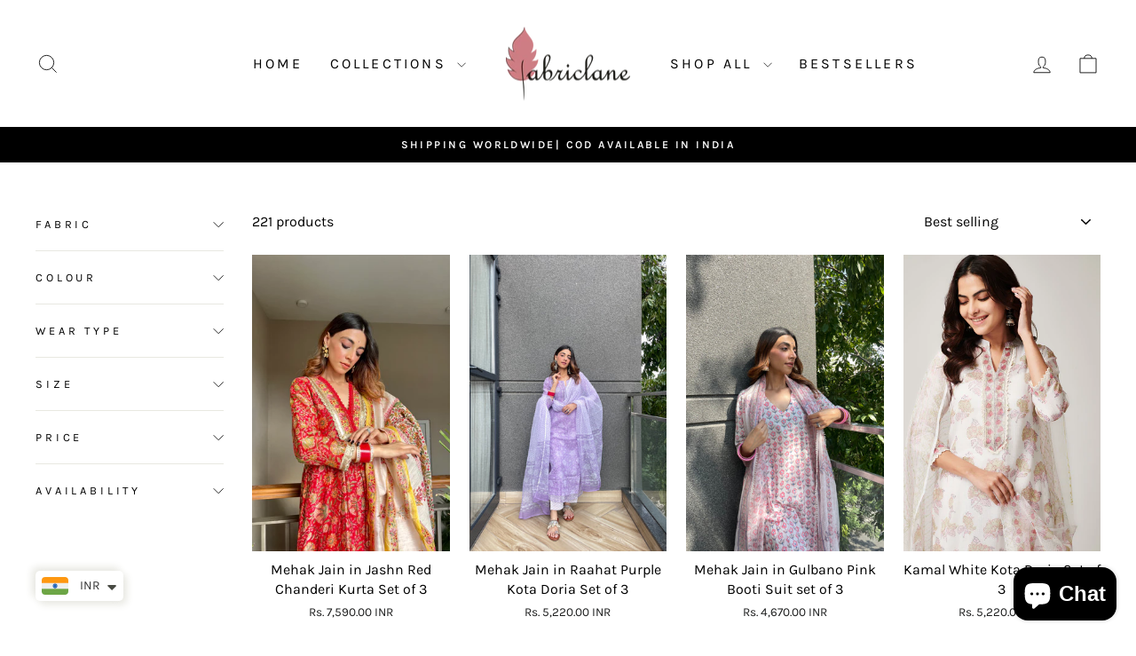

--- FILE ---
content_type: text/html; charset=utf-8
request_url: https://fabriclane.co.in/collections/stitched-suit-sets
body_size: 37454
content:
<!doctype html>
<html class="no-js" lang="en" dir="ltr">
<head>
  <meta charset="utf-8">
  <meta http-equiv="X-UA-Compatible" content="IE=edge,chrome=1">
  <meta name="viewport" content="width=device-width,initial-scale=1">
  <meta name="theme-color" content="#ce7d83">
  <link rel="canonical" href="https://fabriclane.co.in/collections/stitched-suit-sets">
  <link rel="preconnect" href="https://cdn.shopify.com" crossorigin>
  <link rel="preconnect" href="https://fonts.shopifycdn.com" crossorigin>
  <link rel="dns-prefetch" href="https://productreviews.shopifycdn.com">
  <link rel="dns-prefetch" href="https://ajax.googleapis.com">
  <link rel="dns-prefetch" href="https://maps.googleapis.com">
  <link rel="dns-prefetch" href="https://maps.gstatic.com"><link rel="shortcut icon" href="//fabriclane.co.in/cdn/shop/files/LOGO_2360de02-b320-4a5d-adb2-18c1e5acb081_32x32.png?v=1697388798" type="image/png" /><title>Stitched Suit Sets
&ndash; fabriclane.co.in
</title>
<meta property="og:site_name" content="fabriclane.co.in">
  <meta property="og:url" content="https://fabriclane.co.in/collections/stitched-suit-sets">
  <meta property="og:title" content="Stitched Suit Sets">
  <meta property="og:type" content="website">
  <meta property="og:description" content="Fabriclane is our humble attempt to capture the rich cultural diversity of traditional colors & handblock prints on a single platform the best collection of beautiful Indian ethnic products. Enjoy Free Shipping on all orders. Shop Now!

"><meta property="og:image" content="http://fabriclane.co.in/cdn/shop/collections/Untitled_design.png?v=1633615772">
    <meta property="og:image:secure_url" content="https://fabriclane.co.in/cdn/shop/collections/Untitled_design.png?v=1633615772">
    <meta property="og:image:width" content="1500">
    <meta property="og:image:height" content="300"><meta name="twitter:site" content="@">
  <meta name="twitter:card" content="summary_large_image">
  <meta name="twitter:title" content="Stitched Suit Sets">
  <meta name="twitter:description" content="Fabriclane is our humble attempt to capture the rich cultural diversity of traditional colors & handblock prints on a single platform the best collection of beautiful Indian ethnic products. Enjoy Free Shipping on all orders. Shop Now!

">
<style data-shopify>@font-face {
  font-family: Outfit;
  font-weight: 300;
  font-style: normal;
  font-display: swap;
  src: url("//fabriclane.co.in/cdn/fonts/outfit/outfit_n3.8c97ae4c4fac7c2ea467a6dc784857f4de7e0e37.woff2") format("woff2"),
       url("//fabriclane.co.in/cdn/fonts/outfit/outfit_n3.b50a189ccde91f9bceee88f207c18c09f0b62a7b.woff") format("woff");
}

  @font-face {
  font-family: Karla;
  font-weight: 400;
  font-style: normal;
  font-display: swap;
  src: url("//fabriclane.co.in/cdn/fonts/karla/karla_n4.40497e07df527e6a50e58fb17ef1950c72f3e32c.woff2") format("woff2"),
       url("//fabriclane.co.in/cdn/fonts/karla/karla_n4.e9f6f9de321061073c6bfe03c28976ba8ce6ee18.woff") format("woff");
}


  @font-face {
  font-family: Karla;
  font-weight: 600;
  font-style: normal;
  font-display: swap;
  src: url("//fabriclane.co.in/cdn/fonts/karla/karla_n6.11d2ca9baa9358585c001bdea96cf4efec1c541a.woff2") format("woff2"),
       url("//fabriclane.co.in/cdn/fonts/karla/karla_n6.f61bdbc760ad3ce235abbf92fc104026b8312806.woff") format("woff");
}

  @font-face {
  font-family: Karla;
  font-weight: 400;
  font-style: italic;
  font-display: swap;
  src: url("//fabriclane.co.in/cdn/fonts/karla/karla_i4.2086039c16bcc3a78a72a2f7b471e3c4a7f873a6.woff2") format("woff2"),
       url("//fabriclane.co.in/cdn/fonts/karla/karla_i4.7b9f59841a5960c16fa2a897a0716c8ebb183221.woff") format("woff");
}

  @font-face {
  font-family: Karla;
  font-weight: 600;
  font-style: italic;
  font-display: swap;
  src: url("//fabriclane.co.in/cdn/fonts/karla/karla_i6.a7635423ab3dadf279bd83cab7821e04a762f0d7.woff2") format("woff2"),
       url("//fabriclane.co.in/cdn/fonts/karla/karla_i6.93523748a53c3e2305eb638d2279e8634a22c25f.woff") format("woff");
}

</style><link href="//fabriclane.co.in/cdn/shop/t/6/assets/theme.css?v=93626464380700918791756287387" rel="stylesheet" type="text/css" media="all" />
<style data-shopify>:root {
    --typeHeaderPrimary: Outfit;
    --typeHeaderFallback: sans-serif;
    --typeHeaderSize: 32px;
    --typeHeaderWeight: 300;
    --typeHeaderLineHeight: 1;
    --typeHeaderSpacing: 0.0em;

    --typeBasePrimary:Karla;
    --typeBaseFallback:sans-serif;
    --typeBaseSize: 16px;
    --typeBaseWeight: 400;
    --typeBaseSpacing: 0.0em;
    --typeBaseLineHeight: 1.5;
    --typeBaselineHeightMinus01: 1.4;

    --typeCollectionTitle: 20px;

    --iconWeight: 2px;
    --iconLinecaps: miter;

    
        --buttonRadius: 3px;
    

    --colorGridOverlayOpacity: 0.02;
    --colorAnnouncement: #000000;
    --colorAnnouncementText: #ffffff;

    --colorBody: #ffffff;
    --colorBodyAlpha05: rgba(255, 255, 255, 0.05);
    --colorBodyDim: #f2f2f2;
    --colorBodyLightDim: #fafafa;
    --colorBodyMediumDim: #f5f5f5;


    --colorBorder: #ffffff;

    --colorBtnPrimary: #ce7d83;
    --colorBtnPrimaryLight: #dca2a6;
    --colorBtnPrimaryDim: #c76a71;
    --colorBtnPrimaryText: #ffffff;

    --colorCartDot: #ce7d83;

    --colorDrawers: #ffffff;
    --colorDrawersDim: #f2f2f2;
    --colorDrawerBorder: #e8e8e1;
    --colorDrawerText: #000000;
    --colorDrawerTextDark: #000000;
    --colorDrawerButton: #111111;
    --colorDrawerButtonText: #ffffff;

    --colorFooter: #ce7d83;
    --colorFooterText: #ffffff;
    --colorFooterTextAlpha01: #ffffff;

    --colorGridOverlay: #000000;
    --colorGridOverlayOpacity: 0.1;

    --colorHeaderTextAlpha01: rgba(0, 0, 0, 0.1);

    --colorHeroText: #ffffff;

    --colorSmallImageBg: #ffffff;
    --colorLargeImageBg: #0f0f0f;

    --colorImageOverlay: #000000;
    --colorImageOverlayOpacity: 0.1;
    --colorImageOverlayTextShadow: 0.2;

    --colorLink: #000000;

    --colorModalBg: rgba(230, 230, 230, 0.6);

    --colorNav: #ffffff;
    --colorNavText: #000000;

    --colorPrice: #1c1d1d;

    --colorSaleTag: #1c1d1d;
    --colorSaleTagText: #ffffff;

    --colorTextBody: #000000;
    --colorTextBodyAlpha015: rgba(0, 0, 0, 0.15);
    --colorTextBodyAlpha005: rgba(0, 0, 0, 0.05);
    --colorTextBodyAlpha008: rgba(0, 0, 0, 0.08);
    --colorTextSavings: #ce7d83;

    --urlIcoSelect: url(//fabriclane.co.in/cdn/shop/t/6/assets/ico-select.svg);
    --urlIcoSelectFooter: url(//fabriclane.co.in/cdn/shop/t/6/assets/ico-select-footer.svg);
    --urlIcoSelectWhite: url(//fabriclane.co.in/cdn/shop/t/6/assets/ico-select-white.svg);

    --grid-gutter: 17px;
    --drawer-gutter: 20px;

    --sizeChartMargin: 25px 0;
    --sizeChartIconMargin: 5px;

    --newsletterReminderPadding: 40px;

    /*Shop Pay Installments*/
    --color-body-text: #000000;
    --color-body: #ffffff;
    --color-bg: #ffffff;
    }

    .placeholder-content {
    background-image: linear-gradient(100deg, #ffffff 40%, #f7f7f7 63%, #ffffff 79%);
    }</style><script>
    document.documentElement.className = document.documentElement.className.replace('no-js', 'js');

    window.theme = window.theme || {};
    theme.routes = {
      home: "/",
      cart: "/cart.js",
      cartPage: "/cart",
      cartAdd: "/cart/add.js",
      cartChange: "/cart/change.js",
      search: "/search",
      predictiveSearch: "/search/suggest"
    };
    theme.strings = {
      soldOut: "Sold Out",
      unavailable: "Unavailable",
      inStockLabel: "In stock, ready to ship",
      oneStockLabel: "Low stock - [count] item left",
      otherStockLabel: "Low stock - [count] items left",
      willNotShipUntil: "Ready to ship [date]",
      willBeInStockAfter: "Back in stock [date]",
      waitingForStock: "Backordered, shipping soon",
      savePrice: "Save [saved_amount]",
      cartEmpty: "Your cart is currently empty.",
      cartTermsConfirmation: "You must agree with the terms and conditions of sales to check out",
      searchCollections: "Collections",
      searchPages: "Pages",
      searchArticles: "Articles",
      productFrom: "from ",
      maxQuantity: "You can only have [quantity] of [title] in your cart."
    };
    theme.settings = {
      cartType: "drawer",
      isCustomerTemplate: false,
      moneyFormat: "\u003cspan class=money\u003eRs. {{amount}} INR\u003c\/span\u003e",
      saveType: "percent",
      productImageSize: "portrait",
      productImageCover: true,
      predictiveSearch: true,
      predictiveSearchType: null,
      predictiveSearchVendor: false,
      predictiveSearchPrice: true,
      quickView: true,
      themeName: 'Impulse',
      themeVersion: "8.0.0"
    };
  </script>

  <script>window.performance && window.performance.mark && window.performance.mark('shopify.content_for_header.start');</script><meta name="google-site-verification" content="gTre3J6mnddl20iE_ojyvayBfc_vSsyh2UajyDtu5XA">
<meta id="shopify-digital-wallet" name="shopify-digital-wallet" content="/56471322801/digital_wallets/dialog">
<link rel="alternate" type="application/atom+xml" title="Feed" href="/collections/stitched-suit-sets.atom" />
<link rel="next" href="/collections/stitched-suit-sets?page=2">
<link rel="alternate" type="application/json+oembed" href="https://fabriclane.co.in/collections/stitched-suit-sets.oembed">
<script async="async" src="/checkouts/internal/preloads.js?locale=en-IN"></script>
<script id="shopify-features" type="application/json">{"accessToken":"363f15ca1c1955f01c0bbb3b9814129d","betas":["rich-media-storefront-analytics"],"domain":"fabriclane.co.in","predictiveSearch":true,"shopId":56471322801,"locale":"en"}</script>
<script>var Shopify = Shopify || {};
Shopify.shop = "fabriclane-co-in.myshopify.com";
Shopify.locale = "en";
Shopify.currency = {"active":"INR","rate":"1.0"};
Shopify.country = "IN";
Shopify.theme = {"name":"Updated copy of Impulse","id":152652841206,"schema_name":"Impulse","schema_version":"8.0.0","theme_store_id":857,"role":"main"};
Shopify.theme.handle = "null";
Shopify.theme.style = {"id":null,"handle":null};
Shopify.cdnHost = "fabriclane.co.in/cdn";
Shopify.routes = Shopify.routes || {};
Shopify.routes.root = "/";</script>
<script type="module">!function(o){(o.Shopify=o.Shopify||{}).modules=!0}(window);</script>
<script>!function(o){function n(){var o=[];function n(){o.push(Array.prototype.slice.apply(arguments))}return n.q=o,n}var t=o.Shopify=o.Shopify||{};t.loadFeatures=n(),t.autoloadFeatures=n()}(window);</script>
<script id="shop-js-analytics" type="application/json">{"pageType":"collection"}</script>
<script defer="defer" async type="module" src="//fabriclane.co.in/cdn/shopifycloud/shop-js/modules/v2/client.init-shop-cart-sync_CGREiBkR.en.esm.js"></script>
<script defer="defer" async type="module" src="//fabriclane.co.in/cdn/shopifycloud/shop-js/modules/v2/chunk.common_Bt2Up4BP.esm.js"></script>
<script type="module">
  await import("//fabriclane.co.in/cdn/shopifycloud/shop-js/modules/v2/client.init-shop-cart-sync_CGREiBkR.en.esm.js");
await import("//fabriclane.co.in/cdn/shopifycloud/shop-js/modules/v2/chunk.common_Bt2Up4BP.esm.js");

  window.Shopify.SignInWithShop?.initShopCartSync?.({"fedCMEnabled":true,"windoidEnabled":true});

</script>
<script>(function() {
  var isLoaded = false;
  function asyncLoad() {
    if (isLoaded) return;
    isLoaded = true;
    var urls = ["https:\/\/cdn.ryviu.com\/v\/static\/js\/app.js?shop=fabriclane-co-in.myshopify.com","https:\/\/instafeed.nfcube.com\/cdn\/b4e265b9c2596215a24ebc8f42b63cd5.js?shop=fabriclane-co-in.myshopify.com"];
    for (var i = 0; i < urls.length; i++) {
      var s = document.createElement('script');
      s.type = 'text/javascript';
      s.async = true;
      s.src = urls[i];
      var x = document.getElementsByTagName('script')[0];
      x.parentNode.insertBefore(s, x);
    }
  };
  if(window.attachEvent) {
    window.attachEvent('onload', asyncLoad);
  } else {
    window.addEventListener('load', asyncLoad, false);
  }
})();</script>
<script id="__st">var __st={"a":56471322801,"offset":-18000,"reqid":"c3718de3-45af-4dee-ab29-f0d374c78263-1762734148","pageurl":"fabriclane.co.in\/collections\/stitched-suit-sets","u":"1cd7e7621363","p":"collection","rtyp":"collection","rid":273877794993};</script>
<script>window.ShopifyPaypalV4VisibilityTracking = true;</script>
<script id="captcha-bootstrap">!function(){'use strict';const t='contact',e='account',n='new_comment',o=[[t,t],['blogs',n],['comments',n],[t,'customer']],c=[[e,'customer_login'],[e,'guest_login'],[e,'recover_customer_password'],[e,'create_customer']],r=t=>t.map((([t,e])=>`form[action*='/${t}']:not([data-nocaptcha='true']) input[name='form_type'][value='${e}']`)).join(','),a=t=>()=>t?[...document.querySelectorAll(t)].map((t=>t.form)):[];function s(){const t=[...o],e=r(t);return a(e)}const i='password',u='form_key',d=['recaptcha-v3-token','g-recaptcha-response','h-captcha-response',i],f=()=>{try{return window.sessionStorage}catch{return}},m='__shopify_v',_=t=>t.elements[u];function p(t,e,n=!1){try{const o=window.sessionStorage,c=JSON.parse(o.getItem(e)),{data:r}=function(t){const{data:e,action:n}=t;return t[m]||n?{data:e,action:n}:{data:t,action:n}}(c);for(const[e,n]of Object.entries(r))t.elements[e]&&(t.elements[e].value=n);n&&o.removeItem(e)}catch(o){console.error('form repopulation failed',{error:o})}}const l='form_type',E='cptcha';function T(t){t.dataset[E]=!0}const w=window,h=w.document,L='Shopify',v='ce_forms',y='captcha';let A=!1;((t,e)=>{const n=(g='f06e6c50-85a8-45c8-87d0-21a2b65856fe',I='https://cdn.shopify.com/shopifycloud/storefront-forms-hcaptcha/ce_storefront_forms_captcha_hcaptcha.v1.5.2.iife.js',D={infoText:'Protected by hCaptcha',privacyText:'Privacy',termsText:'Terms'},(t,e,n)=>{const o=w[L][v],c=o.bindForm;if(c)return c(t,g,e,D).then(n);var r;o.q.push([[t,g,e,D],n]),r=I,A||(h.body.append(Object.assign(h.createElement('script'),{id:'captcha-provider',async:!0,src:r})),A=!0)});var g,I,D;w[L]=w[L]||{},w[L][v]=w[L][v]||{},w[L][v].q=[],w[L][y]=w[L][y]||{},w[L][y].protect=function(t,e){n(t,void 0,e),T(t)},Object.freeze(w[L][y]),function(t,e,n,w,h,L){const[v,y,A,g]=function(t,e,n){const i=e?o:[],u=t?c:[],d=[...i,...u],f=r(d),m=r(i),_=r(d.filter((([t,e])=>n.includes(e))));return[a(f),a(m),a(_),s()]}(w,h,L),I=t=>{const e=t.target;return e instanceof HTMLFormElement?e:e&&e.form},D=t=>v().includes(t);t.addEventListener('submit',(t=>{const e=I(t);if(!e)return;const n=D(e)&&!e.dataset.hcaptchaBound&&!e.dataset.recaptchaBound,o=_(e),c=g().includes(e)&&(!o||!o.value);(n||c)&&t.preventDefault(),c&&!n&&(function(t){try{if(!f())return;!function(t){const e=f();if(!e)return;const n=_(t);if(!n)return;const o=n.value;o&&e.removeItem(o)}(t);const e=Array.from(Array(32),(()=>Math.random().toString(36)[2])).join('');!function(t,e){_(t)||t.append(Object.assign(document.createElement('input'),{type:'hidden',name:u})),t.elements[u].value=e}(t,e),function(t,e){const n=f();if(!n)return;const o=[...t.querySelectorAll(`input[type='${i}']`)].map((({name:t})=>t)),c=[...d,...o],r={};for(const[a,s]of new FormData(t).entries())c.includes(a)||(r[a]=s);n.setItem(e,JSON.stringify({[m]:1,action:t.action,data:r}))}(t,e)}catch(e){console.error('failed to persist form',e)}}(e),e.submit())}));const S=(t,e)=>{t&&!t.dataset[E]&&(n(t,e.some((e=>e===t))),T(t))};for(const o of['focusin','change'])t.addEventListener(o,(t=>{const e=I(t);D(e)&&S(e,y())}));const B=e.get('form_key'),M=e.get(l),P=B&&M;t.addEventListener('DOMContentLoaded',(()=>{const t=y();if(P)for(const e of t)e.elements[l].value===M&&p(e,B);[...new Set([...A(),...v().filter((t=>'true'===t.dataset.shopifyCaptcha))])].forEach((e=>S(e,t)))}))}(h,new URLSearchParams(w.location.search),n,t,e,['guest_login'])})(!0,!0)}();</script>
<script integrity="sha256-52AcMU7V7pcBOXWImdc/TAGTFKeNjmkeM1Pvks/DTgc=" data-source-attribution="shopify.loadfeatures" defer="defer" src="//fabriclane.co.in/cdn/shopifycloud/storefront/assets/storefront/load_feature-81c60534.js" crossorigin="anonymous"></script>
<script data-source-attribution="shopify.dynamic_checkout.dynamic.init">var Shopify=Shopify||{};Shopify.PaymentButton=Shopify.PaymentButton||{isStorefrontPortableWallets:!0,init:function(){window.Shopify.PaymentButton.init=function(){};var t=document.createElement("script");t.src="https://fabriclane.co.in/cdn/shopifycloud/portable-wallets/latest/portable-wallets.en.js",t.type="module",document.head.appendChild(t)}};
</script>
<script data-source-attribution="shopify.dynamic_checkout.buyer_consent">
  function portableWalletsHideBuyerConsent(e){var t=document.getElementById("shopify-buyer-consent"),n=document.getElementById("shopify-subscription-policy-button");t&&n&&(t.classList.add("hidden"),t.setAttribute("aria-hidden","true"),n.removeEventListener("click",e))}function portableWalletsShowBuyerConsent(e){var t=document.getElementById("shopify-buyer-consent"),n=document.getElementById("shopify-subscription-policy-button");t&&n&&(t.classList.remove("hidden"),t.removeAttribute("aria-hidden"),n.addEventListener("click",e))}window.Shopify?.PaymentButton&&(window.Shopify.PaymentButton.hideBuyerConsent=portableWalletsHideBuyerConsent,window.Shopify.PaymentButton.showBuyerConsent=portableWalletsShowBuyerConsent);
</script>
<script data-source-attribution="shopify.dynamic_checkout.cart.bootstrap">document.addEventListener("DOMContentLoaded",(function(){function t(){return document.querySelector("shopify-accelerated-checkout-cart, shopify-accelerated-checkout")}if(t())Shopify.PaymentButton.init();else{new MutationObserver((function(e,n){t()&&(Shopify.PaymentButton.init(),n.disconnect())})).observe(document.body,{childList:!0,subtree:!0})}}));
</script>

<script>window.performance && window.performance.mark && window.performance.mark('shopify.content_for_header.end');</script>

  <script src="//fabriclane.co.in/cdn/shop/t/6/assets/vendor-scripts-v11.js" defer="defer"></script><script src="//fabriclane.co.in/cdn/shop/t/6/assets/theme.js?v=22325264162658116151756287372" defer="defer"></script>
<!-- BEGIN app block: shopify://apps/judge-me-reviews/blocks/judgeme_core/61ccd3b1-a9f2-4160-9fe9-4fec8413e5d8 --><!-- Start of Judge.me Core -->




<link rel="dns-prefetch" href="https://cdnwidget.judge.me">
<link rel="dns-prefetch" href="https://cdn.judge.me">
<link rel="dns-prefetch" href="https://cdn1.judge.me">
<link rel="dns-prefetch" href="https://api.judge.me">

<script data-cfasync='false' class='jdgm-settings-script'>window.jdgmSettings={"pagination":5,"disable_web_reviews":false,"badge_no_review_text":"No reviews","badge_n_reviews_text":"{{ n }} review/reviews","badge_star_color":"#484848","hide_badge_preview_if_no_reviews":true,"badge_hide_text":false,"enforce_center_preview_badge":false,"widget_title":"Customer Reviews","widget_open_form_text":"Write a review","widget_close_form_text":"Cancel review","widget_refresh_page_text":"Refresh page","widget_summary_text":"Based on {{ number_of_reviews }} review/reviews","widget_no_review_text":"Be the first to write a review","widget_name_field_text":"Name","widget_verified_name_field_text":"Verified Name (public)","widget_name_placeholder_text":"Enter your name (public)","widget_required_field_error_text":"This field is required.","widget_email_field_text":"Email","widget_verified_email_field_text":"Verified Email (private, can not be edited)","widget_email_placeholder_text":"Enter your email (private)","widget_email_field_error_text":"Please enter a valid email address.","widget_rating_field_text":"Rating","widget_review_title_field_text":"Review Title","widget_review_title_placeholder_text":"Give your review a title","widget_review_body_field_text":"Review","widget_review_body_placeholder_text":"Write your comments here","widget_pictures_field_text":"Picture/Video (optional)","widget_submit_review_text":"Submit Review","widget_submit_verified_review_text":"Submit Verified Review","widget_submit_success_msg_with_auto_publish":"Thank you! Please refresh the page in a few moments to see your review. You can remove or edit your review by logging into \u003ca href='https://judge.me/login' target='_blank' rel='nofollow noopener'\u003eJudge.me\u003c/a\u003e","widget_submit_success_msg_no_auto_publish":"Thank you! Your review will be published as soon as it is approved by the shop admin. You can remove or edit your review by logging into \u003ca href='https://judge.me/login' target='_blank' rel='nofollow noopener'\u003eJudge.me\u003c/a\u003e","widget_show_default_reviews_out_of_total_text":"Showing {{ n_reviews_shown }} out of {{ n_reviews }} reviews.","widget_show_all_link_text":"Show all","widget_show_less_link_text":"Show less","widget_author_said_text":"{{ reviewer_name }} said:","widget_days_text":"{{ n }} days ago","widget_weeks_text":"{{ n }} week/weeks ago","widget_months_text":"{{ n }} month/months ago","widget_years_text":"{{ n }} year/years ago","widget_yesterday_text":"Yesterday","widget_today_text":"Today","widget_replied_text":"\u003e\u003e {{ shop_name }} replied:","widget_read_more_text":"Read more","widget_rating_filter_see_all_text":"See all reviews","widget_sorting_most_recent_text":"Most Recent","widget_sorting_highest_rating_text":"Highest Rating","widget_sorting_lowest_rating_text":"Lowest Rating","widget_sorting_with_pictures_text":"Only Pictures","widget_sorting_most_helpful_text":"Most Helpful","widget_open_question_form_text":"Ask a question","widget_reviews_subtab_text":"Reviews","widget_questions_subtab_text":"Questions","widget_question_label_text":"Question","widget_answer_label_text":"Answer","widget_question_placeholder_text":"Write your question here","widget_submit_question_text":"Submit Question","widget_question_submit_success_text":"Thank you for your question! We will notify you once it gets answered.","widget_star_color":"#484848","verified_badge_text":"Verified","verified_badge_placement":"left-of-reviewer-name","widget_hide_border":false,"widget_social_share":false,"all_reviews_include_out_of_store_products":true,"all_reviews_out_of_store_text":"(out of store)","all_reviews_product_name_prefix_text":"about","enable_review_pictures":true,"widget_product_reviews_subtab_text":"Product Reviews","widget_shop_reviews_subtab_text":"Shop Reviews","widget_write_a_store_review_text":"Write a Store Review","widget_other_languages_heading":"Reviews in Other Languages","widget_sorting_pictures_first_text":"Pictures First","floating_tab_button_name":"★ Reviews","floating_tab_title":"Let customers speak for us","floating_tab_url":"","floating_tab_url_enabled":false,"all_reviews_text_badge_text":"Customers rate us {{ shop.metafields.judgeme.all_reviews_rating | round: 1 }}/5 based on {{ shop.metafields.judgeme.all_reviews_count }} reviews.","all_reviews_text_badge_text_branded_style":"{{ shop.metafields.judgeme.all_reviews_rating | round: 1 }} out of 5 stars based on {{ shop.metafields.judgeme.all_reviews_count }} reviews","all_reviews_text_badge_url":"","all_reviews_text_style":"branded","featured_carousel_title":"Let customers speak for us","featured_carousel_count_text":"from {{ n }} reviews","featured_carousel_url":"","verified_count_badge_style":"branded","verified_count_badge_url":"","picture_reminder_submit_button":"Upload Pictures","widget_sorting_videos_first_text":"Videos First","widget_review_pending_text":"Pending","remove_microdata_snippet":true,"preview_badge_no_question_text":"No questions","preview_badge_n_question_text":"{{ number_of_questions }} question/questions","widget_search_bar_placeholder":"Search reviews","widget_sorting_verified_only_text":"Verified only","featured_carousel_verified_badge_enable":true,"featured_carousel_more_reviews_button_text":"Read more reviews","featured_carousel_view_product_button_text":"View product","all_reviews_page_load_more_text":"Load More Reviews","widget_advanced_speed_features":5,"widget_public_name_text":"displayed publicly like","default_reviewer_name_has_non_latin":true,"widget_reviewer_anonymous":"Anonymous","medals_widget_title":"Judge.me Review Medals","widget_invalid_yt_video_url_error_text":"Not a YouTube video URL","widget_max_length_field_error_text":"Please enter no more than {0} characters.","widget_verified_by_shop_text":"Verified by Shop","widget_load_with_code_splitting":true,"widget_ugc_title":"Made by us, Shared by you","widget_ugc_subtitle":"Tag us to see your picture featured in our page","widget_ugc_primary_button_text":"Buy Now","widget_ugc_secondary_button_text":"Load More","widget_ugc_reviews_button_text":"View Reviews","widget_primary_color":"#E78E8E","widget_summary_average_rating_text":"{{ average_rating }} out of 5","widget_media_grid_title":"Customer photos \u0026 videos","widget_media_grid_see_more_text":"See more","widget_verified_by_judgeme_text":"Verified by Judge.me","widget_verified_by_judgeme_text_in_store_medals":"Verified by Judge.me","widget_media_field_exceed_quantity_message":"Sorry, we can only accept {{ max_media }} for one review.","widget_media_field_exceed_limit_message":"{{ file_name }} is too large, please select a {{ media_type }} less than {{ size_limit }}MB.","widget_review_submitted_text":"Review Submitted!","widget_question_submitted_text":"Question Submitted!","widget_close_form_text_question":"Cancel","widget_write_your_answer_here_text":"Write your answer here","widget_enabled_branded_link":true,"widget_show_collected_by_judgeme":true,"widget_collected_by_judgeme_text":"collected by Judge.me","widget_load_more_text":"Load More","widget_full_review_text":"Full Review","widget_read_more_reviews_text":"Read More Reviews","widget_read_questions_text":"Read Questions","widget_questions_and_answers_text":"Questions \u0026 Answers","widget_verified_by_text":"Verified by","widget_number_of_reviews_text":"{{ number_of_reviews }} reviews","widget_back_button_text":"Back","widget_next_button_text":"Next","widget_custom_forms_filter_button":"Filters","how_reviews_are_collected":"How reviews are collected?","widget_gdpr_statement":"How we use your data: We’ll only contact you about the review you left, and only if necessary. By submitting your review, you agree to Judge.me’s \u003ca href='https://judge.me/terms' target='_blank' rel='nofollow noopener'\u003eterms\u003c/a\u003e, \u003ca href='https://judge.me/privacy' target='_blank' rel='nofollow noopener'\u003eprivacy\u003c/a\u003e and \u003ca href='https://judge.me/content-policy' target='_blank' rel='nofollow noopener'\u003econtent\u003c/a\u003e policies.","review_snippet_widget_round_border_style":true,"review_snippet_widget_card_color":"#FFFFFF","review_snippet_widget_slider_arrows_background_color":"#FFFFFF","review_snippet_widget_slider_arrows_color":"#000000","review_snippet_widget_star_color":"#339999","platform":"shopify","branding_url":"https://app.judge.me/reviews","branding_text":"Powered by Judge.me","locale":"en","reply_name":"fabriclane.co.in","widget_version":"3.0","footer":true,"autopublish":true,"review_dates":true,"enable_custom_form":false,"enable_multi_locales_translations":false,"can_be_branded":false,"reply_name_text":"fabriclane.co.in"};</script> <style class='jdgm-settings-style'>.jdgm-xx{left:0}:root{--jdgm-primary-color: #E78E8E;--jdgm-secondary-color: rgba(231,142,142,0.1);--jdgm-star-color: #484848;--jdgm-write-review-text-color: white;--jdgm-write-review-bg-color: #E78E8E;--jdgm-paginate-color: #E78E8E;--jdgm-border-radius: 0;--jdgm-reviewer-name-color: #E78E8E}.jdgm-histogram__bar-content{background-color:#E78E8E}.jdgm-rev[data-verified-buyer=true] .jdgm-rev__icon.jdgm-rev__icon:after,.jdgm-rev__buyer-badge.jdgm-rev__buyer-badge{color:white;background-color:#E78E8E}.jdgm-review-widget--small .jdgm-gallery.jdgm-gallery .jdgm-gallery__thumbnail-link:nth-child(8) .jdgm-gallery__thumbnail-wrapper.jdgm-gallery__thumbnail-wrapper:before{content:"See more"}@media only screen and (min-width: 768px){.jdgm-gallery.jdgm-gallery .jdgm-gallery__thumbnail-link:nth-child(8) .jdgm-gallery__thumbnail-wrapper.jdgm-gallery__thumbnail-wrapper:before{content:"See more"}}.jdgm-preview-badge .jdgm-star.jdgm-star{color:#484848}.jdgm-prev-badge[data-average-rating='0.00']{display:none !important}.jdgm-author-all-initials{display:none !important}.jdgm-author-last-initial{display:none !important}.jdgm-rev-widg__title{visibility:hidden}.jdgm-rev-widg__summary-text{visibility:hidden}.jdgm-prev-badge__text{visibility:hidden}.jdgm-rev__prod-link-prefix:before{content:'about'}.jdgm-rev__out-of-store-text:before{content:'(out of store)'}@media only screen and (min-width: 768px){.jdgm-rev__pics .jdgm-rev_all-rev-page-picture-separator,.jdgm-rev__pics .jdgm-rev__product-picture{display:none}}@media only screen and (max-width: 768px){.jdgm-rev__pics .jdgm-rev_all-rev-page-picture-separator,.jdgm-rev__pics .jdgm-rev__product-picture{display:none}}.jdgm-preview-badge[data-template="product"]{display:none !important}.jdgm-preview-badge[data-template="collection"]{display:none !important}.jdgm-preview-badge[data-template="index"]{display:none !important}.jdgm-review-widget[data-from-snippet="true"]{display:none !important}.jdgm-verified-count-badget[data-from-snippet="true"]{display:none !important}.jdgm-carousel-wrapper[data-from-snippet="true"]{display:none !important}.jdgm-all-reviews-text[data-from-snippet="true"]{display:none !important}.jdgm-medals-section[data-from-snippet="true"]{display:none !important}.jdgm-ugc-media-wrapper[data-from-snippet="true"]{display:none !important}.jdgm-review-snippet-widget .jdgm-rev-snippet-widget__cards-container .jdgm-rev-snippet-card{border-radius:8px;background:#fff}.jdgm-review-snippet-widget .jdgm-rev-snippet-widget__cards-container .jdgm-rev-snippet-card__rev-rating .jdgm-star{color:#399}.jdgm-review-snippet-widget .jdgm-rev-snippet-widget__prev-btn,.jdgm-review-snippet-widget .jdgm-rev-snippet-widget__next-btn{border-radius:50%;background:#fff}.jdgm-review-snippet-widget .jdgm-rev-snippet-widget__prev-btn>svg,.jdgm-review-snippet-widget .jdgm-rev-snippet-widget__next-btn>svg{fill:#000}.jdgm-full-rev-modal.rev-snippet-widget .jm-mfp-container .jm-mfp-content,.jdgm-full-rev-modal.rev-snippet-widget .jm-mfp-container .jdgm-full-rev__icon,.jdgm-full-rev-modal.rev-snippet-widget .jm-mfp-container .jdgm-full-rev__pic-img,.jdgm-full-rev-modal.rev-snippet-widget .jm-mfp-container .jdgm-full-rev__reply{border-radius:8px}.jdgm-full-rev-modal.rev-snippet-widget .jm-mfp-container .jdgm-full-rev[data-verified-buyer="true"] .jdgm-full-rev__icon::after{border-radius:8px}.jdgm-full-rev-modal.rev-snippet-widget .jm-mfp-container .jdgm-full-rev .jdgm-rev__buyer-badge{border-radius:calc( 8px / 2 )}.jdgm-full-rev-modal.rev-snippet-widget .jm-mfp-container .jdgm-full-rev .jdgm-full-rev__replier::before{content:'fabriclane.co.in'}.jdgm-full-rev-modal.rev-snippet-widget .jm-mfp-container .jdgm-full-rev .jdgm-full-rev__product-button{border-radius:calc( 8px * 6 )}
</style> <style class='jdgm-settings-style'></style>

  
  
  
  <style class='jdgm-miracle-styles'>
  @-webkit-keyframes jdgm-spin{0%{-webkit-transform:rotate(0deg);-ms-transform:rotate(0deg);transform:rotate(0deg)}100%{-webkit-transform:rotate(359deg);-ms-transform:rotate(359deg);transform:rotate(359deg)}}@keyframes jdgm-spin{0%{-webkit-transform:rotate(0deg);-ms-transform:rotate(0deg);transform:rotate(0deg)}100%{-webkit-transform:rotate(359deg);-ms-transform:rotate(359deg);transform:rotate(359deg)}}@font-face{font-family:'JudgemeStar';src:url("[data-uri]") format("woff");font-weight:normal;font-style:normal}.jdgm-star{font-family:'JudgemeStar';display:inline !important;text-decoration:none !important;padding:0 4px 0 0 !important;margin:0 !important;font-weight:bold;opacity:1;-webkit-font-smoothing:antialiased;-moz-osx-font-smoothing:grayscale}.jdgm-star:hover{opacity:1}.jdgm-star:last-of-type{padding:0 !important}.jdgm-star.jdgm--on:before{content:"\e000"}.jdgm-star.jdgm--off:before{content:"\e001"}.jdgm-star.jdgm--half:before{content:"\e002"}.jdgm-widget *{margin:0;line-height:1.4;-webkit-box-sizing:border-box;-moz-box-sizing:border-box;box-sizing:border-box;-webkit-overflow-scrolling:touch}.jdgm-hidden{display:none !important;visibility:hidden !important}.jdgm-temp-hidden{display:none}.jdgm-spinner{width:40px;height:40px;margin:auto;border-radius:50%;border-top:2px solid #eee;border-right:2px solid #eee;border-bottom:2px solid #eee;border-left:2px solid #ccc;-webkit-animation:jdgm-spin 0.8s infinite linear;animation:jdgm-spin 0.8s infinite linear}.jdgm-spinner:empty{display:block}.jdgm-prev-badge{display:block !important}

</style>


  
  
   


<script data-cfasync='false' class='jdgm-script'>
!function(e){window.jdgm=window.jdgm||{},jdgm.CDN_HOST="https://cdnwidget.judge.me/",jdgm.API_HOST="https://api.judge.me/",jdgm.CDN_BASE_URL="https://cdn.shopify.com/extensions/019a5eb5-0dc5-7e74-86f0-08347215dbed/judgeme-extensions-193/assets/",
jdgm.docReady=function(d){(e.attachEvent?"complete"===e.readyState:"loading"!==e.readyState)?
setTimeout(d,0):e.addEventListener("DOMContentLoaded",d)},jdgm.loadCSS=function(d,t,o,a){
!o&&jdgm.loadCSS.requestedUrls.indexOf(d)>=0||(jdgm.loadCSS.requestedUrls.push(d),
(a=e.createElement("link")).rel="stylesheet",a.class="jdgm-stylesheet",a.media="nope!",
a.href=d,a.onload=function(){this.media="all",t&&setTimeout(t)},e.body.appendChild(a))},
jdgm.loadCSS.requestedUrls=[],jdgm.loadJS=function(e,d){var t=new XMLHttpRequest;
t.onreadystatechange=function(){4===t.readyState&&(Function(t.response)(),d&&d(t.response))},
t.open("GET",e),t.send()},jdgm.docReady((function(){(window.jdgmLoadCSS||e.querySelectorAll(
".jdgm-widget, .jdgm-all-reviews-page").length>0)&&(jdgmSettings.widget_load_with_code_splitting?
parseFloat(jdgmSettings.widget_version)>=3?jdgm.loadCSS(jdgm.CDN_HOST+"widget_v3/base.css"):
jdgm.loadCSS(jdgm.CDN_HOST+"widget/base.css"):jdgm.loadCSS(jdgm.CDN_HOST+"shopify_v2.css"),
jdgm.loadJS(jdgm.CDN_HOST+"loader.js"))}))}(document);
</script>
<noscript><link rel="stylesheet" type="text/css" media="all" href="https://cdnwidget.judge.me/shopify_v2.css"></noscript>

<!-- BEGIN app snippet: theme_fix_tags --><script>
  (function() {
    var jdgmThemeFixes = null;
    if (!jdgmThemeFixes) return;
    var thisThemeFix = jdgmThemeFixes[Shopify.theme.id];
    if (!thisThemeFix) return;

    if (thisThemeFix.html) {
      document.addEventListener("DOMContentLoaded", function() {
        var htmlDiv = document.createElement('div');
        htmlDiv.classList.add('jdgm-theme-fix-html');
        htmlDiv.innerHTML = thisThemeFix.html;
        document.body.append(htmlDiv);
      });
    };

    if (thisThemeFix.css) {
      var styleTag = document.createElement('style');
      styleTag.classList.add('jdgm-theme-fix-style');
      styleTag.innerHTML = thisThemeFix.css;
      document.head.append(styleTag);
    };

    if (thisThemeFix.js) {
      var scriptTag = document.createElement('script');
      scriptTag.classList.add('jdgm-theme-fix-script');
      scriptTag.innerHTML = thisThemeFix.js;
      document.head.append(scriptTag);
    };
  })();
</script>
<!-- END app snippet -->
<!-- End of Judge.me Core -->



<!-- END app block --><script src="https://cdn.shopify.com/extensions/7bc9bb47-adfa-4267-963e-cadee5096caf/inbox-1252/assets/inbox-chat-loader.js" type="text/javascript" defer="defer"></script>
<script src="https://cdn.shopify.com/extensions/a9a32278-85fd-435d-a2e4-15afbc801656/nova-multi-currency-converter-1/assets/nova-cur-app-embed.js" type="text/javascript" defer="defer"></script>
<link href="https://cdn.shopify.com/extensions/a9a32278-85fd-435d-a2e4-15afbc801656/nova-multi-currency-converter-1/assets/nova-cur.css" rel="stylesheet" type="text/css" media="all">
<script src="https://cdn.shopify.com/extensions/019a5eb5-0dc5-7e74-86f0-08347215dbed/judgeme-extensions-193/assets/loader.js" type="text/javascript" defer="defer"></script>
<link href="https://monorail-edge.shopifysvc.com" rel="dns-prefetch">
<script>(function(){if ("sendBeacon" in navigator && "performance" in window) {try {var session_token_from_headers = performance.getEntriesByType('navigation')[0].serverTiming.find(x => x.name == '_s').description;} catch {var session_token_from_headers = undefined;}var session_cookie_matches = document.cookie.match(/_shopify_s=([^;]*)/);var session_token_from_cookie = session_cookie_matches && session_cookie_matches.length === 2 ? session_cookie_matches[1] : "";var session_token = session_token_from_headers || session_token_from_cookie || "";function handle_abandonment_event(e) {var entries = performance.getEntries().filter(function(entry) {return /monorail-edge.shopifysvc.com/.test(entry.name);});if (!window.abandonment_tracked && entries.length === 0) {window.abandonment_tracked = true;var currentMs = Date.now();var navigation_start = performance.timing.navigationStart;var payload = {shop_id: 56471322801,url: window.location.href,navigation_start,duration: currentMs - navigation_start,session_token,page_type: "collection"};window.navigator.sendBeacon("https://monorail-edge.shopifysvc.com/v1/produce", JSON.stringify({schema_id: "online_store_buyer_site_abandonment/1.1",payload: payload,metadata: {event_created_at_ms: currentMs,event_sent_at_ms: currentMs}}));}}window.addEventListener('pagehide', handle_abandonment_event);}}());</script>
<script id="web-pixels-manager-setup">(function e(e,d,r,n,o){if(void 0===o&&(o={}),!Boolean(null===(a=null===(i=window.Shopify)||void 0===i?void 0:i.analytics)||void 0===a?void 0:a.replayQueue)){var i,a;window.Shopify=window.Shopify||{};var t=window.Shopify;t.analytics=t.analytics||{};var s=t.analytics;s.replayQueue=[],s.publish=function(e,d,r){return s.replayQueue.push([e,d,r]),!0};try{self.performance.mark("wpm:start")}catch(e){}var l=function(){var e={modern:/Edge?\/(1{2}[4-9]|1[2-9]\d|[2-9]\d{2}|\d{4,})\.\d+(\.\d+|)|Firefox\/(1{2}[4-9]|1[2-9]\d|[2-9]\d{2}|\d{4,})\.\d+(\.\d+|)|Chrom(ium|e)\/(9{2}|\d{3,})\.\d+(\.\d+|)|(Maci|X1{2}).+ Version\/(15\.\d+|(1[6-9]|[2-9]\d|\d{3,})\.\d+)([,.]\d+|)( \(\w+\)|)( Mobile\/\w+|) Safari\/|Chrome.+OPR\/(9{2}|\d{3,})\.\d+\.\d+|(CPU[ +]OS|iPhone[ +]OS|CPU[ +]iPhone|CPU IPhone OS|CPU iPad OS)[ +]+(15[._]\d+|(1[6-9]|[2-9]\d|\d{3,})[._]\d+)([._]\d+|)|Android:?[ /-](13[3-9]|1[4-9]\d|[2-9]\d{2}|\d{4,})(\.\d+|)(\.\d+|)|Android.+Firefox\/(13[5-9]|1[4-9]\d|[2-9]\d{2}|\d{4,})\.\d+(\.\d+|)|Android.+Chrom(ium|e)\/(13[3-9]|1[4-9]\d|[2-9]\d{2}|\d{4,})\.\d+(\.\d+|)|SamsungBrowser\/([2-9]\d|\d{3,})\.\d+/,legacy:/Edge?\/(1[6-9]|[2-9]\d|\d{3,})\.\d+(\.\d+|)|Firefox\/(5[4-9]|[6-9]\d|\d{3,})\.\d+(\.\d+|)|Chrom(ium|e)\/(5[1-9]|[6-9]\d|\d{3,})\.\d+(\.\d+|)([\d.]+$|.*Safari\/(?![\d.]+ Edge\/[\d.]+$))|(Maci|X1{2}).+ Version\/(10\.\d+|(1[1-9]|[2-9]\d|\d{3,})\.\d+)([,.]\d+|)( \(\w+\)|)( Mobile\/\w+|) Safari\/|Chrome.+OPR\/(3[89]|[4-9]\d|\d{3,})\.\d+\.\d+|(CPU[ +]OS|iPhone[ +]OS|CPU[ +]iPhone|CPU IPhone OS|CPU iPad OS)[ +]+(10[._]\d+|(1[1-9]|[2-9]\d|\d{3,})[._]\d+)([._]\d+|)|Android:?[ /-](13[3-9]|1[4-9]\d|[2-9]\d{2}|\d{4,})(\.\d+|)(\.\d+|)|Mobile Safari.+OPR\/([89]\d|\d{3,})\.\d+\.\d+|Android.+Firefox\/(13[5-9]|1[4-9]\d|[2-9]\d{2}|\d{4,})\.\d+(\.\d+|)|Android.+Chrom(ium|e)\/(13[3-9]|1[4-9]\d|[2-9]\d{2}|\d{4,})\.\d+(\.\d+|)|Android.+(UC? ?Browser|UCWEB|U3)[ /]?(15\.([5-9]|\d{2,})|(1[6-9]|[2-9]\d|\d{3,})\.\d+)\.\d+|SamsungBrowser\/(5\.\d+|([6-9]|\d{2,})\.\d+)|Android.+MQ{2}Browser\/(14(\.(9|\d{2,})|)|(1[5-9]|[2-9]\d|\d{3,})(\.\d+|))(\.\d+|)|K[Aa][Ii]OS\/(3\.\d+|([4-9]|\d{2,})\.\d+)(\.\d+|)/},d=e.modern,r=e.legacy,n=navigator.userAgent;return n.match(d)?"modern":n.match(r)?"legacy":"unknown"}(),u="modern"===l?"modern":"legacy",c=(null!=n?n:{modern:"",legacy:""})[u],f=function(e){return[e.baseUrl,"/wpm","/b",e.hashVersion,"modern"===e.buildTarget?"m":"l",".js"].join("")}({baseUrl:d,hashVersion:r,buildTarget:u}),m=function(e){var d=e.version,r=e.bundleTarget,n=e.surface,o=e.pageUrl,i=e.monorailEndpoint;return{emit:function(e){var a=e.status,t=e.errorMsg,s=(new Date).getTime(),l=JSON.stringify({metadata:{event_sent_at_ms:s},events:[{schema_id:"web_pixels_manager_load/3.1",payload:{version:d,bundle_target:r,page_url:o,status:a,surface:n,error_msg:t},metadata:{event_created_at_ms:s}}]});if(!i)return console&&console.warn&&console.warn("[Web Pixels Manager] No Monorail endpoint provided, skipping logging."),!1;try{return self.navigator.sendBeacon.bind(self.navigator)(i,l)}catch(e){}var u=new XMLHttpRequest;try{return u.open("POST",i,!0),u.setRequestHeader("Content-Type","text/plain"),u.send(l),!0}catch(e){return console&&console.warn&&console.warn("[Web Pixels Manager] Got an unhandled error while logging to Monorail."),!1}}}}({version:r,bundleTarget:l,surface:e.surface,pageUrl:self.location.href,monorailEndpoint:e.monorailEndpoint});try{o.browserTarget=l,function(e){var d=e.src,r=e.async,n=void 0===r||r,o=e.onload,i=e.onerror,a=e.sri,t=e.scriptDataAttributes,s=void 0===t?{}:t,l=document.createElement("script"),u=document.querySelector("head"),c=document.querySelector("body");if(l.async=n,l.src=d,a&&(l.integrity=a,l.crossOrigin="anonymous"),s)for(var f in s)if(Object.prototype.hasOwnProperty.call(s,f))try{l.dataset[f]=s[f]}catch(e){}if(o&&l.addEventListener("load",o),i&&l.addEventListener("error",i),u)u.appendChild(l);else{if(!c)throw new Error("Did not find a head or body element to append the script");c.appendChild(l)}}({src:f,async:!0,onload:function(){if(!function(){var e,d;return Boolean(null===(d=null===(e=window.Shopify)||void 0===e?void 0:e.analytics)||void 0===d?void 0:d.initialized)}()){var d=window.webPixelsManager.init(e)||void 0;if(d){var r=window.Shopify.analytics;r.replayQueue.forEach((function(e){var r=e[0],n=e[1],o=e[2];d.publishCustomEvent(r,n,o)})),r.replayQueue=[],r.publish=d.publishCustomEvent,r.visitor=d.visitor,r.initialized=!0}}},onerror:function(){return m.emit({status:"failed",errorMsg:"".concat(f," has failed to load")})},sri:function(e){var d=/^sha384-[A-Za-z0-9+/=]+$/;return"string"==typeof e&&d.test(e)}(c)?c:"",scriptDataAttributes:o}),m.emit({status:"loading"})}catch(e){m.emit({status:"failed",errorMsg:(null==e?void 0:e.message)||"Unknown error"})}}})({shopId: 56471322801,storefrontBaseUrl: "https://fabriclane.co.in",extensionsBaseUrl: "https://extensions.shopifycdn.com/cdn/shopifycloud/web-pixels-manager",monorailEndpoint: "https://monorail-edge.shopifysvc.com/unstable/produce_batch",surface: "storefront-renderer",enabledBetaFlags: ["2dca8a86"],webPixelsConfigList: [{"id":"1003520246","configuration":"{\"webPixelName\":\"Judge.me\"}","eventPayloadVersion":"v1","runtimeContext":"STRICT","scriptVersion":"34ad157958823915625854214640f0bf","type":"APP","apiClientId":683015,"privacyPurposes":["ANALYTICS"],"dataSharingAdjustments":{"protectedCustomerApprovalScopes":["read_customer_email","read_customer_name","read_customer_personal_data","read_customer_phone"]}},{"id":"563052790","configuration":"{\"config\":\"{\\\"pixel_id\\\":\\\"GT-WP5SKKR\\\",\\\"target_country\\\":\\\"IN\\\",\\\"gtag_events\\\":[{\\\"type\\\":\\\"purchase\\\",\\\"action_label\\\":\\\"MC-QBDSBSPKQK\\\"},{\\\"type\\\":\\\"page_view\\\",\\\"action_label\\\":\\\"MC-QBDSBSPKQK\\\"},{\\\"type\\\":\\\"view_item\\\",\\\"action_label\\\":\\\"MC-QBDSBSPKQK\\\"}],\\\"enable_monitoring_mode\\\":false}\"}","eventPayloadVersion":"v1","runtimeContext":"OPEN","scriptVersion":"b2a88bafab3e21179ed38636efcd8a93","type":"APP","apiClientId":1780363,"privacyPurposes":[],"dataSharingAdjustments":{"protectedCustomerApprovalScopes":["read_customer_address","read_customer_email","read_customer_name","read_customer_personal_data","read_customer_phone"]}},{"id":"210272502","configuration":"{\"pixel_id\":\"319340719751569\",\"pixel_type\":\"facebook_pixel\",\"metaapp_system_user_token\":\"-\"}","eventPayloadVersion":"v1","runtimeContext":"OPEN","scriptVersion":"ca16bc87fe92b6042fbaa3acc2fbdaa6","type":"APP","apiClientId":2329312,"privacyPurposes":["ANALYTICS","MARKETING","SALE_OF_DATA"],"dataSharingAdjustments":{"protectedCustomerApprovalScopes":["read_customer_address","read_customer_email","read_customer_name","read_customer_personal_data","read_customer_phone"]}},{"id":"91717878","eventPayloadVersion":"v1","runtimeContext":"LAX","scriptVersion":"1","type":"CUSTOM","privacyPurposes":["ANALYTICS"],"name":"Google Analytics tag (migrated)"},{"id":"shopify-app-pixel","configuration":"{}","eventPayloadVersion":"v1","runtimeContext":"STRICT","scriptVersion":"0450","apiClientId":"shopify-pixel","type":"APP","privacyPurposes":["ANALYTICS","MARKETING"]},{"id":"shopify-custom-pixel","eventPayloadVersion":"v1","runtimeContext":"LAX","scriptVersion":"0450","apiClientId":"shopify-pixel","type":"CUSTOM","privacyPurposes":["ANALYTICS","MARKETING"]}],isMerchantRequest: false,initData: {"shop":{"name":"fabriclane.co.in","paymentSettings":{"currencyCode":"INR"},"myshopifyDomain":"fabriclane-co-in.myshopify.com","countryCode":"IN","storefrontUrl":"https:\/\/fabriclane.co.in"},"customer":null,"cart":null,"checkout":null,"productVariants":[],"purchasingCompany":null},},"https://fabriclane.co.in/cdn","ae1676cfwd2530674p4253c800m34e853cb",{"modern":"","legacy":""},{"shopId":"56471322801","storefrontBaseUrl":"https:\/\/fabriclane.co.in","extensionBaseUrl":"https:\/\/extensions.shopifycdn.com\/cdn\/shopifycloud\/web-pixels-manager","surface":"storefront-renderer","enabledBetaFlags":"[\"2dca8a86\"]","isMerchantRequest":"false","hashVersion":"ae1676cfwd2530674p4253c800m34e853cb","publish":"custom","events":"[[\"page_viewed\",{}],[\"collection_viewed\",{\"collection\":{\"id\":\"273877794993\",\"title\":\"Stitched Suit Sets\",\"productVariants\":[{\"price\":{\"amount\":7590.0,\"currencyCode\":\"INR\"},\"product\":{\"title\":\"Mehak Jain in Jashn Red Chanderi Kurta Set of 3\",\"vendor\":\"FL\",\"id\":\"8075243323638\",\"untranslatedTitle\":\"Mehak Jain in Jashn Red Chanderi Kurta Set of 3\",\"url\":\"\/products\/mehak-jain-in-jashn-blue-chanderi-kurta-set-of-3\",\"type\":\"Stitched Suit Sets\"},\"id\":\"45371012055286\",\"image\":{\"src\":\"\/\/fabriclane.co.in\/cdn\/shop\/files\/image00003_4779200a-d5e2-4a1d-8873-e32baf7e8b2f.jpg?v=1743634076\"},\"sku\":\"FLSJS013\",\"title\":\"XS\",\"untranslatedTitle\":\"XS\"},{\"price\":{\"amount\":5220.0,\"currencyCode\":\"INR\"},\"product\":{\"title\":\"Mehak Jain in Raahat Purple Kota Doria Set of 3\",\"vendor\":\"fabriclane.co.in\",\"id\":\"8025796116726\",\"untranslatedTitle\":\"Mehak Jain in Raahat Purple Kota Doria Set of 3\",\"url\":\"\/products\/raahat-yellow-kota-doria-set-of-3\",\"type\":\"Stitched Suit Sets\"},\"id\":\"45138789794038\",\"image\":{\"src\":\"\/\/fabriclane.co.in\/cdn\/shop\/files\/image00005.jpg?v=1743634116\"},\"sku\":\"FLSRH003\",\"title\":\"XS\",\"untranslatedTitle\":\"XS\"},{\"price\":{\"amount\":4670.0,\"currencyCode\":\"INR\"},\"product\":{\"title\":\"Mehak Jain in Gulbano Pink Booti Suit set of 3\",\"vendor\":\"fabriclane.co.in\",\"id\":\"8025805390070\",\"untranslatedTitle\":\"Mehak Jain in Gulbano Pink Booti Suit set of 3\",\"url\":\"\/products\/gulbano-pink-botti-suit-set-of-3\",\"type\":\"Stitched Suit Sets\"},\"id\":\"45138811355382\",\"image\":{\"src\":\"\/\/fabriclane.co.in\/cdn\/shop\/files\/image00003.jpg?v=1743634114\"},\"sku\":\"FLSGB001\",\"title\":\"XS\",\"untranslatedTitle\":\"XS\"},{\"price\":{\"amount\":5220.0,\"currencyCode\":\"INR\"},\"product\":{\"title\":\"Kamal White Kota Doria Set of 3\",\"vendor\":\"fabriclane.co.in\",\"id\":\"8360728101110\",\"untranslatedTitle\":\"Kamal White Kota Doria Set of 3\",\"url\":\"\/products\/copy-of-kamal-lime-green-kota-doria-set-of-3\",\"type\":\"Stitched Suit Sets\"},\"id\":\"45978018611446\",\"image\":{\"src\":\"\/\/fabriclane.co.in\/cdn\/shop\/files\/FLSGS003.jpg?v=1743634026\"},\"sku\":\"FLSKM003\",\"title\":\"XS\",\"untranslatedTitle\":\"XS\"},{\"price\":{\"amount\":5220.0,\"currencyCode\":\"INR\"},\"product\":{\"title\":\"Kamal Lime Green Kota Doria Set of 3\",\"vendor\":\"fabriclane.co.in\",\"id\":\"8360726003958\",\"untranslatedTitle\":\"Kamal Lime Green Kota Doria Set of 3\",\"url\":\"\/products\/copy-of-kamal-purple-kota-doria-set-of-3\",\"type\":\"Stitched Suit Sets\"},\"id\":\"45978015498486\",\"image\":{\"src\":\"\/\/fabriclane.co.in\/cdn\/shop\/files\/FLSGS002.jpg?v=1743634028\"},\"sku\":\"FLSKM002\",\"title\":\"XS\",\"untranslatedTitle\":\"XS\"},{\"price\":{\"amount\":7590.0,\"currencyCode\":\"INR\"},\"product\":{\"title\":\"Mehak Jain in Jashn Blue Chanderi Kurta Set of 3\",\"vendor\":\"FL\",\"id\":\"8075241390326\",\"untranslatedTitle\":\"Mehak Jain in Jashn Blue Chanderi Kurta Set of 3\",\"url\":\"\/products\/copy-of-jashn-pink-chanderi-kurta-set-of-3\",\"type\":\"Stitched Suit Sets\"},\"id\":\"45371009597686\",\"image\":{\"src\":\"\/\/fabriclane.co.in\/cdn\/shop\/files\/image00004_957cb7dd-f7cd-45c5-a71c-521414c11a42.jpg?v=1743634077\"},\"sku\":\"FLSJS012\",\"title\":\"XS\",\"untranslatedTitle\":\"XS\"},{\"price\":{\"amount\":1590.0,\"currencyCode\":\"INR\"},\"product\":{\"title\":\"Madhuvan Pink Booti Cotton Short Kurti\",\"vendor\":\"fabriclane.co.in\",\"id\":\"8021487288566\",\"untranslatedTitle\":\"Madhuvan Pink Booti Cotton Short Kurti\",\"url\":\"\/products\/copy-of-madhuvan-pink-cotton-short-kurti\",\"type\":\"Stitched Suit Sets\"},\"id\":\"45118875042038\",\"image\":{\"src\":\"\/\/fabriclane.co.in\/cdn\/shop\/files\/49_3484b518-6d91-4af1-94ee-2799245278c4.jpg?v=1743634127\"},\"sku\":\"FLSMV006\",\"title\":\"XS\",\"untranslatedTitle\":\"XS\"},{\"price\":{\"amount\":4340.0,\"currencyCode\":\"INR\"},\"product\":{\"title\":\"Bahar Peach Cotton suit set of 3\",\"vendor\":\"fabriclane.co.in\",\"id\":\"8394571383030\",\"untranslatedTitle\":\"Bahar Peach Cotton suit set of 3\",\"url\":\"\/products\/copy-of-bahar-turquoise-cotton-suit-set-of-3\",\"type\":\"Stitched Suit Sets\"},\"id\":\"46069250785526\",\"image\":{\"src\":\"\/\/fabriclane.co.in\/cdn\/shop\/files\/TANVIJANUARY62215JOBcoppyJOB.jpg?v=1743634004\"},\"sku\":\"FLSBHR004\",\"title\":\"XS\",\"untranslatedTitle\":\"XS\"},{\"price\":{\"amount\":5000.0,\"currencyCode\":\"INR\"},\"product\":{\"title\":\"SAADGI-BLACK KURTA SET -SET OF 2\",\"vendor\":\"fabriclane.co.in\",\"id\":\"8635381416182\",\"untranslatedTitle\":\"SAADGI-BLACK KURTA SET -SET OF 2\",\"url\":\"\/products\/saadgi-mustard-kurta-set-set-of-2-copy-1\",\"type\":\"Stitched Suit Sets\"},\"id\":\"46672603185398\",\"image\":{\"src\":\"\/\/fabriclane.co.in\/cdn\/shop\/files\/FABRICLANEMAY16097copy2.jpg?v=1743633940\"},\"sku\":\"FLSSD003\",\"title\":\"XS\",\"untranslatedTitle\":\"XS\"},{\"price\":{\"amount\":5220.0,\"currencyCode\":\"INR\"},\"product\":{\"title\":\"Kamal Pink Kota Doria Set of 3\",\"vendor\":\"fabriclane.co.in\",\"id\":\"8360782856438\",\"untranslatedTitle\":\"Kamal Pink Kota Doria Set of 3\",\"url\":\"\/products\/copy-of-kamal-green-kota-doria-set-of-3\",\"type\":\"Stitched Suit Sets\"},\"id\":\"45978096337142\",\"image\":{\"src\":\"\/\/fabriclane.co.in\/cdn\/shop\/files\/FLSGS009.jpg?v=1743634016\"},\"sku\":\"FLSKM009\",\"title\":\"XS\",\"untranslatedTitle\":\"XS\"},{\"price\":{\"amount\":4230.0,\"currencyCode\":\"INR\"},\"product\":{\"title\":\"Madhuvan Pink Cotton Kurta Set of 3\",\"vendor\":\"fabriclane.co.in\",\"id\":\"8021484568822\",\"untranslatedTitle\":\"Madhuvan Pink Cotton Kurta Set of 3\",\"url\":\"\/products\/copy-of-madhuvan-yellow-cotton-kurta-set-of-3\",\"type\":\"Stitched Suit Sets\"},\"id\":\"45118851219702\",\"image\":{\"src\":\"\/\/fabriclane.co.in\/cdn\/shop\/files\/15_87fd15f2-30b3-4672-9c8d-5367d72362b1.jpg?v=1743634131\"},\"sku\":\"FLSMV003\",\"title\":\"XS\",\"untranslatedTitle\":\"XS\"},{\"price\":{\"amount\":6600.0,\"currencyCode\":\"INR\"},\"product\":{\"title\":\"Mehak Jain in   Noor White \u0026 Red Cotton Silk Set of 3\",\"vendor\":\"fabriclane.co.in\",\"id\":\"8176723165430\",\"untranslatedTitle\":\"Mehak Jain in   Noor White \u0026 Red Cotton Silk Set of 3\",\"url\":\"\/products\/copy-of-noor-white-red-cotton-silk-set-of-4\",\"type\":\"Stitched Suit Sets\"},\"id\":\"45424967057654\",\"image\":{\"src\":\"\/\/fabriclane.co.in\/cdn\/shop\/files\/image00001_98eb70b7-80d2-414e-9ccc-cb331ec34179.jpg?v=1743634066\"},\"sku\":\"FLSNR007\",\"title\":\"XS\",\"untranslatedTitle\":\"XS\"},{\"price\":{\"amount\":4230.0,\"currencyCode\":\"INR\"},\"product\":{\"title\":\"Madhuvan Yellow Cotton Kurta Set of 3\",\"vendor\":\"fabriclane.co.in\",\"id\":\"8021484929270\",\"untranslatedTitle\":\"Madhuvan Yellow Cotton Kurta Set of 3\",\"url\":\"\/products\/copy-of-madhuvan-pink-cotton-kurta-set-of-3\",\"type\":\"Stitched Suit Sets\"},\"id\":\"45118856069366\",\"image\":{\"src\":\"\/\/fabriclane.co.in\/cdn\/shop\/files\/32_c9dcff47-3847-4d35-a5e9-6a1f3d6bc78d.jpg?v=1743634130\"},\"sku\":\"FLSMV004\",\"title\":\"XS\",\"untranslatedTitle\":\"XS\"},{\"price\":{\"amount\":5220.0,\"currencyCode\":\"INR\"},\"product\":{\"title\":\"Kamal Green Kota Doria Set of 3\",\"vendor\":\"fabriclane.co.in\",\"id\":\"8360752972022\",\"untranslatedTitle\":\"Kamal Green Kota Doria Set of 3\",\"url\":\"\/products\/copy-of-kamal-yellow-kota-doria-set-of-3\",\"type\":\"Stitched Suit Sets\"},\"id\":\"45978056687862\",\"image\":{\"src\":\"\/\/fabriclane.co.in\/cdn\/shop\/files\/FLSGS008.jpg?v=1743634018\"},\"sku\":\"FLSKM008\",\"title\":\"XS\",\"untranslatedTitle\":\"XS\"},{\"price\":{\"amount\":2910.0,\"currencyCode\":\"INR\"},\"product\":{\"title\":\"Madhuvan Pink Cotton Kurta Set of 2\",\"vendor\":\"fabriclane.co.in\",\"id\":\"8021277704438\",\"untranslatedTitle\":\"Madhuvan Pink Cotton Kurta Set of 2\",\"url\":\"\/products\/madhuvan-pink-cotton-kurta-set-of-2\",\"type\":\"Stitched Suit Sets\"},\"id\":\"45117554622710\",\"image\":{\"src\":\"\/\/fabriclane.co.in\/cdn\/shop\/files\/1_a3323d0e-df29-44cf-acb3-4f4022e38966.jpg?v=1743634135\"},\"sku\":\"FLSMV001\",\"title\":\"XS\",\"untranslatedTitle\":\"XS\"},{\"price\":{\"amount\":1590.0,\"currencyCode\":\"INR\"},\"product\":{\"title\":\"Madhuvan Yellow Booti Cotton Short Kurti\",\"vendor\":\"fabriclane.co.in\",\"id\":\"8021487517942\",\"untranslatedTitle\":\"Madhuvan Yellow Booti Cotton Short Kurti\",\"url\":\"\/products\/copy-of-madhuvan-pink-cotton-short-kurti-1\",\"type\":\"Stitched Suit Sets\"},\"id\":\"45118880809206\",\"image\":{\"src\":\"\/\/fabriclane.co.in\/cdn\/shop\/files\/56_938eb93e-6216-4fae-bf3a-d391787e0fd9.jpg?v=1743634125\"},\"sku\":\"FLSMV007\",\"title\":\"XS\",\"untranslatedTitle\":\"XS\"},{\"price\":{\"amount\":5220.0,\"currencyCode\":\"INR\"},\"product\":{\"title\":\"Sukoon Pink Jaal Kota Doria Set of 3\",\"vendor\":\"fabriclane.co.in\",\"id\":\"9000124842230\",\"untranslatedTitle\":\"Sukoon Pink Jaal Kota Doria Set of 3\",\"url\":\"\/products\/sukoon-pink-jaal-kota-doria-set-of-3\",\"type\":\"Stitched Suit Sets\"},\"id\":\"48092776235254\",\"image\":{\"src\":\"\/\/fabriclane.co.in\/cdn\/shop\/files\/RITU_203908.jpg?v=1746457434\"},\"sku\":\"FLSSK001\",\"title\":\"XS\",\"untranslatedTitle\":\"XS\"},{\"price\":{\"amount\":4340.0,\"currencyCode\":\"INR\"},\"product\":{\"title\":\"Bahar Peach Cotton suit set of 3\",\"vendor\":\"fabriclane.co.in\",\"id\":\"8388024369398\",\"untranslatedTitle\":\"Bahar Peach Cotton suit set of 3\",\"url\":\"\/products\/bahar-peach-cotton-suit-set-of-3\",\"type\":\"Stitched Suit Sets\"},\"id\":\"46057193275638\",\"image\":{\"src\":\"\/\/fabriclane.co.in\/cdn\/shop\/files\/TANVIJANUARY62324JOBcopyJOB.jpg?v=1743634008\"},\"sku\":\"FLSBHR001\",\"title\":\"XS\",\"untranslatedTitle\":\"XS\"},{\"price\":{\"amount\":5220.0,\"currencyCode\":\"INR\"},\"product\":{\"title\":\"Kamal Old Rose Pink Kota Doria Set of 3\",\"vendor\":\"fabriclane.co.in\",\"id\":\"8360786264310\",\"untranslatedTitle\":\"Kamal Old Rose Pink Kota Doria Set of 3\",\"url\":\"\/products\/copy-of-kamal-powder-blue-kota-doria-set-of-3\",\"type\":\"Stitched Suit Sets\"},\"id\":\"45978101285110\",\"image\":{\"src\":\"\/\/fabriclane.co.in\/cdn\/shop\/files\/FLSGS011_01.jpg?v=1743634011\"},\"sku\":\"FLSKM011\",\"title\":\"XS\",\"untranslatedTitle\":\"XS\"},{\"price\":{\"amount\":5000.0,\"currencyCode\":\"INR\"},\"product\":{\"title\":\"SAADGI-BLUE KURTA SET -SET OF 2\",\"vendor\":\"fabriclane.co.in\",\"id\":\"8635377778934\",\"untranslatedTitle\":\"SAADGI-BLUE KURTA SET -SET OF 2\",\"url\":\"\/products\/saadgi-mustard-kurta-set-set-of-2-copy\",\"type\":\"Stitched Suit Sets\"},\"id\":\"46672598991094\",\"image\":{\"src\":\"\/\/fabriclane.co.in\/cdn\/shop\/files\/FABRICLANEMAY16052copy2.jpg?v=1743633942\"},\"sku\":\"FLASD002\",\"title\":\"XS\",\"untranslatedTitle\":\"XS\"},{\"price\":{\"amount\":4340.0,\"currencyCode\":\"INR\"},\"product\":{\"title\":\"Bahar Blue Cotton suit set of 3\",\"vendor\":\"fabriclane.co.in\",\"id\":\"8394648092918\",\"untranslatedTitle\":\"Bahar Blue Cotton suit set of 3\",\"url\":\"\/products\/copy-of-bahar-yellow-cotton-suit-set-of-3\",\"type\":\"Stitched Suit Sets\"},\"id\":\"46069392441590\",\"image\":{\"src\":\"\/\/fabriclane.co.in\/cdn\/shop\/files\/TANVIJANUARY61928JOBcopyJOB.jpg?v=1743633993\"},\"sku\":\"FLSBHR012\",\"title\":\"XS\",\"untranslatedTitle\":\"XS\"},{\"price\":{\"amount\":4230.0,\"currencyCode\":\"INR\"},\"product\":{\"title\":\"Madhuvan Yellow Cotton Kurta Set of 3\",\"vendor\":\"fabriclane.co.in\",\"id\":\"8021483847926\",\"untranslatedTitle\":\"Madhuvan Yellow Cotton Kurta Set of 3\",\"url\":\"\/products\/copy-of-madhuvan-pink-cotton-kurta-set-of-2\",\"type\":\"Stitched Suit Sets\"},\"id\":\"45118838472950\",\"image\":{\"src\":\"\/\/fabriclane.co.in\/cdn\/shop\/files\/11_c4b8211a-6fbf-4087-a8de-7e271a68aaf3.jpg?v=1743634133\"},\"sku\":\"FLSMV002\",\"title\":\"XS\",\"untranslatedTitle\":\"XS\"},{\"price\":{\"amount\":6100.0,\"currencyCode\":\"INR\"},\"product\":{\"title\":\"Jashn Yellow Chanderi Kurta Set of 3\",\"vendor\":\"fabriclane.co.in\",\"id\":\"8074670211318\",\"untranslatedTitle\":\"Jashn Yellow Chanderi Kurta Set of 3\",\"url\":\"\/products\/jashn-grey-chanderi-kurta-set-of-3\",\"type\":\"Stitched Suit Sets\"},\"id\":\"45369777324278\",\"image\":{\"src\":\"\/\/fabriclane.co.in\/cdn\/shop\/files\/FABRICLANE37823copy2.jpg?v=1743634080\"},\"sku\":\"FLSJS010\",\"title\":\"XS\",\"untranslatedTitle\":\"XS\"},{\"price\":{\"amount\":4230.0,\"currencyCode\":\"INR\"},\"product\":{\"title\":\"Madhuvan Pink Cotton Kurta Set of 3\",\"vendor\":\"fabriclane.co.in\",\"id\":\"8021491745014\",\"untranslatedTitle\":\"Madhuvan Pink Cotton Kurta Set of 3\",\"url\":\"\/products\/madhuvan-yellow-cotton-kurta-set-of-3\",\"type\":\"Stitched Suit Sets\"},\"id\":\"45118908793078\",\"image\":{\"src\":\"\/\/fabriclane.co.in\/cdn\/shop\/files\/24_522d380e-d656-44ea-99c6-3b2f2ac8273f.jpg?v=1743634121\"},\"sku\":\"FLSMV010\",\"title\":\"XS\",\"untranslatedTitle\":\"XS\"},{\"price\":{\"amount\":5220.0,\"currencyCode\":\"INR\"},\"product\":{\"title\":\"Sukoon Yellow Handblock Printed Kota Doria Set with slip set of 3\",\"vendor\":\"fabriclane.co.in\",\"id\":\"9041372709110\",\"untranslatedTitle\":\"Sukoon Yellow Handblock Printed Kota Doria Set with slip set of 3\",\"url\":\"\/products\/sukoon-pink-handblock-printed-kota-doria-set-with-slip-set-of-3-copy\",\"type\":\"Stitched Suit Sets\"},\"id\":\"48364599640310\",\"image\":{\"src\":\"\/\/fabriclane.co.in\/cdn\/shop\/files\/RITU_204967.jpg?v=1748343188\"},\"sku\":\"FLSSK014\",\"title\":\"XS\",\"untranslatedTitle\":\"XS\"},{\"price\":{\"amount\":5220.0,\"currencyCode\":\"INR\"},\"product\":{\"title\":\"Sukoon Light Yellow Kota Doria Set of 3\",\"vendor\":\"fabriclane.co.in\",\"id\":\"9000135950582\",\"untranslatedTitle\":\"Sukoon Light Yellow Kota Doria Set of 3\",\"url\":\"\/products\/sukoon-light-pink-jaal-kota-doria-set-of-3-copy\",\"type\":\"Stitched Suit Sets\"},\"id\":\"48092801761526\",\"image\":{\"src\":\"\/\/fabriclane.co.in\/cdn\/shop\/files\/RITU_204146.jpg?v=1746458348\"},\"sku\":\"FLSSK005\",\"title\":\"XS\",\"untranslatedTitle\":\"XS\"},{\"price\":{\"amount\":4340.0,\"currencyCode\":\"INR\"},\"product\":{\"title\":\"Bahar Beige Cotton suit set of 3\",\"vendor\":\"fabriclane.co.in\",\"id\":\"8388189782262\",\"untranslatedTitle\":\"Bahar Beige Cotton suit set of 3\",\"url\":\"\/products\/copy-of-bahar-peach-cotton-suit-set-of-3\",\"type\":\"Stitched Suit Sets\"},\"id\":\"46057514860790\",\"image\":{\"src\":\"\/\/fabriclane.co.in\/cdn\/shop\/files\/TANVIJANUARY62138JOBcopyJOB.jpg?v=1743634007\"},\"sku\":\"FLSBHR002\",\"title\":\"XS\",\"untranslatedTitle\":\"XS\"},{\"price\":{\"amount\":5660.0,\"currencyCode\":\"INR\"},\"product\":{\"title\":\"Sukoon Turquoise Blue Kota Doria Set of 3\",\"vendor\":\"fabriclane.co.in\",\"id\":\"9000151908598\",\"untranslatedTitle\":\"Sukoon Turquoise Blue Kota Doria Set of 3\",\"url\":\"\/products\/sukoon-green-jaal-kota-doria-set-of-3-copy-2\",\"type\":\"Stitched Suit Sets\"},\"id\":\"48092828369142\",\"image\":{\"src\":\"\/\/fabriclane.co.in\/cdn\/shop\/files\/RITU_204032.jpg?v=1746457552\"},\"sku\":\"FLSSK010\",\"title\":\"XS\",\"untranslatedTitle\":\"XS\"}]}}]]"});</script><script>
  window.ShopifyAnalytics = window.ShopifyAnalytics || {};
  window.ShopifyAnalytics.meta = window.ShopifyAnalytics.meta || {};
  window.ShopifyAnalytics.meta.currency = 'INR';
  var meta = {"products":[{"id":8075243323638,"gid":"gid:\/\/shopify\/Product\/8075243323638","vendor":"FL","type":"Stitched Suit Sets","variants":[{"id":45371012055286,"price":759000,"name":"Mehak Jain in Jashn Red Chanderi Kurta Set of 3 - XS","public_title":"XS","sku":"FLSJS013"},{"id":45371012088054,"price":759000,"name":"Mehak Jain in Jashn Red Chanderi Kurta Set of 3 - S","public_title":"S","sku":"FLSJS013"},{"id":45371012120822,"price":759000,"name":"Mehak Jain in Jashn Red Chanderi Kurta Set of 3 - M","public_title":"M","sku":"FLSJS013"},{"id":45371012153590,"price":759000,"name":"Mehak Jain in Jashn Red Chanderi Kurta Set of 3 - L","public_title":"L","sku":"FLSJS013"},{"id":45371012186358,"price":759000,"name":"Mehak Jain in Jashn Red Chanderi Kurta Set of 3 - XL","public_title":"XL","sku":"FLSJS013"},{"id":45371012219126,"price":759000,"name":"Mehak Jain in Jashn Red Chanderi Kurta Set of 3 - XXL","public_title":"XXL","sku":"FLSJS013"}],"remote":false},{"id":8025796116726,"gid":"gid:\/\/shopify\/Product\/8025796116726","vendor":"fabriclane.co.in","type":"Stitched Suit Sets","variants":[{"id":45138789794038,"price":522000,"name":"Mehak Jain in Raahat Purple Kota Doria Set of 3 - XS","public_title":"XS","sku":"FLSRH003"},{"id":45138789826806,"price":522000,"name":"Mehak Jain in Raahat Purple Kota Doria Set of 3 - S","public_title":"S","sku":"FLSRH003"},{"id":45138789859574,"price":522000,"name":"Mehak Jain in Raahat Purple Kota Doria Set of 3 - M","public_title":"M","sku":"FLSRH003"},{"id":45138789892342,"price":522000,"name":"Mehak Jain in Raahat Purple Kota Doria Set of 3 - L","public_title":"L","sku":"FLSRH003"},{"id":45138789925110,"price":522000,"name":"Mehak Jain in Raahat Purple Kota Doria Set of 3 - XL","public_title":"XL","sku":"FLSRH003"},{"id":45138789957878,"price":522000,"name":"Mehak Jain in Raahat Purple Kota Doria Set of 3 - XXL","public_title":"XXL","sku":"FLSRH003"}],"remote":false},{"id":8025805390070,"gid":"gid:\/\/shopify\/Product\/8025805390070","vendor":"fabriclane.co.in","type":"Stitched Suit Sets","variants":[{"id":45138811355382,"price":467000,"name":"Mehak Jain in Gulbano Pink Booti Suit set of 3 - XS","public_title":"XS","sku":"FLSGB001"},{"id":45138811388150,"price":467000,"name":"Mehak Jain in Gulbano Pink Booti Suit set of 3 - S","public_title":"S","sku":"FLSGB001"},{"id":45138811420918,"price":467000,"name":"Mehak Jain in Gulbano Pink Booti Suit set of 3 - M","public_title":"M","sku":"FLSGB001"},{"id":45138811453686,"price":467000,"name":"Mehak Jain in Gulbano Pink Booti Suit set of 3 - L","public_title":"L","sku":"FLSGB001"},{"id":45138811486454,"price":467000,"name":"Mehak Jain in Gulbano Pink Booti Suit set of 3 - XL","public_title":"XL","sku":"FLSGB001"},{"id":45138811519222,"price":467000,"name":"Mehak Jain in Gulbano Pink Booti Suit set of 3 - XXL","public_title":"XXL","sku":"FLSGB001"}],"remote":false},{"id":8360728101110,"gid":"gid:\/\/shopify\/Product\/8360728101110","vendor":"fabriclane.co.in","type":"Stitched Suit Sets","variants":[{"id":45978018611446,"price":522000,"name":"Kamal White Kota Doria Set of 3 - XS","public_title":"XS","sku":"FLSKM003"},{"id":45978018644214,"price":522000,"name":"Kamal White Kota Doria Set of 3 - S","public_title":"S","sku":"FLSKM003"},{"id":45978018676982,"price":522000,"name":"Kamal White Kota Doria Set of 3 - M","public_title":"M","sku":"FLSKM003"},{"id":45978018709750,"price":522000,"name":"Kamal White Kota Doria Set of 3 - L","public_title":"L","sku":"FLSKM003"},{"id":45978018742518,"price":522000,"name":"Kamal White Kota Doria Set of 3 - XL","public_title":"XL","sku":"FLSKM003"},{"id":45978018775286,"price":522000,"name":"Kamal White Kota Doria Set of 3 - XXL","public_title":"XXL","sku":"FLSKM003"},{"id":45978018808054,"price":522000,"name":"Kamal White Kota Doria Set of 3 - 3XL","public_title":"3XL","sku":"FLSKM003"}],"remote":false},{"id":8360726003958,"gid":"gid:\/\/shopify\/Product\/8360726003958","vendor":"fabriclane.co.in","type":"Stitched Suit Sets","variants":[{"id":45978015498486,"price":522000,"name":"Kamal Lime Green Kota Doria Set of 3 - XS","public_title":"XS","sku":"FLSKM002"},{"id":45978015531254,"price":522000,"name":"Kamal Lime Green Kota Doria Set of 3 - S","public_title":"S","sku":"FLSKM002"},{"id":45978015564022,"price":522000,"name":"Kamal Lime Green Kota Doria Set of 3 - M","public_title":"M","sku":"FLSKM002"},{"id":45978015596790,"price":522000,"name":"Kamal Lime Green Kota Doria Set of 3 - L","public_title":"L","sku":"FLSKM002"},{"id":45978015629558,"price":522000,"name":"Kamal Lime Green Kota Doria Set of 3 - XL","public_title":"XL","sku":"FLSKM002"},{"id":45978015662326,"price":522000,"name":"Kamal Lime Green Kota Doria Set of 3 - XXL","public_title":"XXL","sku":"FLSKM002"},{"id":45978015695094,"price":522000,"name":"Kamal Lime Green Kota Doria Set of 3 - 3XL","public_title":"3XL","sku":"FLSKM002"}],"remote":false},{"id":8075241390326,"gid":"gid:\/\/shopify\/Product\/8075241390326","vendor":"FL","type":"Stitched Suit Sets","variants":[{"id":45371009597686,"price":759000,"name":"Mehak Jain in Jashn Blue Chanderi Kurta Set of 3 - XS","public_title":"XS","sku":"FLSJS012"},{"id":45371009630454,"price":759000,"name":"Mehak Jain in Jashn Blue Chanderi Kurta Set of 3 - S","public_title":"S","sku":"FLSJS012"},{"id":45371009663222,"price":759000,"name":"Mehak Jain in Jashn Blue Chanderi Kurta Set of 3 - M","public_title":"M","sku":"FLSJS012"},{"id":45371009695990,"price":759000,"name":"Mehak Jain in Jashn Blue Chanderi Kurta Set of 3 - L","public_title":"L","sku":"FLSJS012"},{"id":45371009728758,"price":759000,"name":"Mehak Jain in Jashn Blue Chanderi Kurta Set of 3 - XL","public_title":"XL","sku":"FLSJS012"},{"id":45371009761526,"price":759000,"name":"Mehak Jain in Jashn Blue Chanderi Kurta Set of 3 - XXL","public_title":"XXL","sku":"FLSJS012"}],"remote":false},{"id":8021487288566,"gid":"gid:\/\/shopify\/Product\/8021487288566","vendor":"fabriclane.co.in","type":"Stitched Suit Sets","variants":[{"id":45118875042038,"price":159000,"name":"Madhuvan Pink Booti Cotton Short Kurti - XS","public_title":"XS","sku":"FLSMV006"},{"id":45118875074806,"price":159000,"name":"Madhuvan Pink Booti Cotton Short Kurti - S","public_title":"S","sku":"FLSMV006"},{"id":45118875107574,"price":159000,"name":"Madhuvan Pink Booti Cotton Short Kurti - M","public_title":"M","sku":"FLSMV006"},{"id":45118875140342,"price":159000,"name":"Madhuvan Pink Booti Cotton Short Kurti - L","public_title":"L","sku":"FLSMV006"},{"id":45118875173110,"price":159000,"name":"Madhuvan Pink Booti Cotton Short Kurti - XL","public_title":"XL","sku":"FLSMV006"},{"id":45118875205878,"price":159000,"name":"Madhuvan Pink Booti Cotton Short Kurti - XXL","public_title":"XXL","sku":"FLSMV006"},{"id":45118875238646,"price":159000,"name":"Madhuvan Pink Booti Cotton Short Kurti - 3XL","public_title":"3XL","sku":"FLSMV006"}],"remote":false},{"id":8394571383030,"gid":"gid:\/\/shopify\/Product\/8394571383030","vendor":"fabriclane.co.in","type":"Stitched Suit Sets","variants":[{"id":46069250785526,"price":434000,"name":"Bahar Peach Cotton suit set of 3 - XS","public_title":"XS","sku":"FLSBHR004"},{"id":46069250818294,"price":434000,"name":"Bahar Peach Cotton suit set of 3 - S","public_title":"S","sku":"FLSBHR004"},{"id":46069250851062,"price":434000,"name":"Bahar Peach Cotton suit set of 3 - M","public_title":"M","sku":"FLSBHR004"},{"id":46069250883830,"price":434000,"name":"Bahar Peach Cotton suit set of 3 - L","public_title":"L","sku":"FLSBHR004"},{"id":46069250916598,"price":434000,"name":"Bahar Peach Cotton suit set of 3 - XL","public_title":"XL","sku":"FLSBHR004"},{"id":46069250949366,"price":434000,"name":"Bahar Peach Cotton suit set of 3 - XXL","public_title":"XXL","sku":"FLSBHR004"}],"remote":false},{"id":8635381416182,"gid":"gid:\/\/shopify\/Product\/8635381416182","vendor":"fabriclane.co.in","type":"Stitched Suit Sets","variants":[{"id":46672603185398,"price":500000,"name":"SAADGI-BLACK KURTA SET -SET OF 2 - XS","public_title":"XS","sku":"FLSSD003"},{"id":46672603218166,"price":500000,"name":"SAADGI-BLACK KURTA SET -SET OF 2 - S","public_title":"S","sku":"FLSSD003"},{"id":46672603250934,"price":500000,"name":"SAADGI-BLACK KURTA SET -SET OF 2 - M","public_title":"M","sku":"FLSSD003"},{"id":46672603283702,"price":500000,"name":"SAADGI-BLACK KURTA SET -SET OF 2 - L","public_title":"L","sku":"FLSSD003"},{"id":46672603316470,"price":500000,"name":"SAADGI-BLACK KURTA SET -SET OF 2 - XL","public_title":"XL","sku":"FLSSD003"},{"id":46672603349238,"price":500000,"name":"SAADGI-BLACK KURTA SET -SET OF 2 - XXL","public_title":"XXL","sku":"FLSSD003"},{"id":46672603382006,"price":500000,"name":"SAADGI-BLACK KURTA SET -SET OF 2 - 3XL","public_title":"3XL","sku":"FLSSD003"}],"remote":false},{"id":8360782856438,"gid":"gid:\/\/shopify\/Product\/8360782856438","vendor":"fabriclane.co.in","type":"Stitched Suit Sets","variants":[{"id":45978096337142,"price":522000,"name":"Kamal Pink Kota Doria Set of 3 - XS","public_title":"XS","sku":"FLSKM009"},{"id":45978096369910,"price":522000,"name":"Kamal Pink Kota Doria Set of 3 - S","public_title":"S","sku":"FLSKM009"},{"id":45978096402678,"price":522000,"name":"Kamal Pink Kota Doria Set of 3 - M","public_title":"M","sku":"FLSKM009"},{"id":45978096435446,"price":522000,"name":"Kamal Pink Kota Doria Set of 3 - L","public_title":"L","sku":"FLSKM009"},{"id":45978096468214,"price":522000,"name":"Kamal Pink Kota Doria Set of 3 - XL","public_title":"XL","sku":"FLSKM009"},{"id":45978096500982,"price":522000,"name":"Kamal Pink Kota Doria Set of 3 - XXL","public_title":"XXL","sku":"FLSKM009"},{"id":45978096533750,"price":522000,"name":"Kamal Pink Kota Doria Set of 3 - 3XL","public_title":"3XL","sku":"FLSKM009"}],"remote":false},{"id":8021484568822,"gid":"gid:\/\/shopify\/Product\/8021484568822","vendor":"fabriclane.co.in","type":"Stitched Suit Sets","variants":[{"id":45118851219702,"price":423000,"name":"Madhuvan Pink Cotton Kurta Set of 3 - XS","public_title":"XS","sku":"FLSMV003"},{"id":45118851252470,"price":423000,"name":"Madhuvan Pink Cotton Kurta Set of 3 - S","public_title":"S","sku":"FLSMV003"},{"id":45118851285238,"price":423000,"name":"Madhuvan Pink Cotton Kurta Set of 3 - M","public_title":"M","sku":"FLSMV003"},{"id":45118851318006,"price":423000,"name":"Madhuvan Pink Cotton Kurta Set of 3 - L","public_title":"L","sku":"FLSMV003"},{"id":45118851350774,"price":423000,"name":"Madhuvan Pink Cotton Kurta Set of 3 - XL","public_title":"XL","sku":"FLSMV003"},{"id":45118851383542,"price":423000,"name":"Madhuvan Pink Cotton Kurta Set of 3 - XXL","public_title":"XXL","sku":"FLSMV003"},{"id":45118851416310,"price":423000,"name":"Madhuvan Pink Cotton Kurta Set of 3 - 3XL","public_title":"3XL","sku":"FLSMV003"}],"remote":false},{"id":8176723165430,"gid":"gid:\/\/shopify\/Product\/8176723165430","vendor":"fabriclane.co.in","type":"Stitched Suit Sets","variants":[{"id":45424967057654,"price":660000,"name":"Mehak Jain in   Noor White \u0026 Red Cotton Silk Set of 3 - XS","public_title":"XS","sku":"FLSNR007"},{"id":45424967090422,"price":660000,"name":"Mehak Jain in   Noor White \u0026 Red Cotton Silk Set of 3 - S","public_title":"S","sku":"FLSNR007"},{"id":45424967123190,"price":660000,"name":"Mehak Jain in   Noor White \u0026 Red Cotton Silk Set of 3 - M","public_title":"M","sku":"FLSNR007"},{"id":45424967155958,"price":660000,"name":"Mehak Jain in   Noor White \u0026 Red Cotton Silk Set of 3 - L","public_title":"L","sku":"FLSNR007"},{"id":45424967188726,"price":660000,"name":"Mehak Jain in   Noor White \u0026 Red Cotton Silk Set of 3 - XL","public_title":"XL","sku":"FLSNR007"},{"id":45424967221494,"price":660000,"name":"Mehak Jain in   Noor White \u0026 Red Cotton Silk Set of 3 - XXL","public_title":"XXL","sku":"FLSNR007"},{"id":45424967254262,"price":660000,"name":"Mehak Jain in   Noor White \u0026 Red Cotton Silk Set of 3 - 3XL","public_title":"3XL","sku":"FLSNR007"}],"remote":false},{"id":8021484929270,"gid":"gid:\/\/shopify\/Product\/8021484929270","vendor":"fabriclane.co.in","type":"Stitched Suit Sets","variants":[{"id":45118856069366,"price":423000,"name":"Madhuvan Yellow Cotton Kurta Set of 3 - XS","public_title":"XS","sku":"FLSMV004"},{"id":45118856102134,"price":423000,"name":"Madhuvan Yellow Cotton Kurta Set of 3 - S","public_title":"S","sku":"FLSMV004"},{"id":45118856134902,"price":423000,"name":"Madhuvan Yellow Cotton Kurta Set of 3 - M","public_title":"M","sku":"FLSMV004"},{"id":45118856167670,"price":423000,"name":"Madhuvan Yellow Cotton Kurta Set of 3 - L","public_title":"L","sku":"FLSMV004"},{"id":45118856200438,"price":423000,"name":"Madhuvan Yellow Cotton Kurta Set of 3 - XL","public_title":"XL","sku":"FLSMV004"},{"id":45118856233206,"price":423000,"name":"Madhuvan Yellow Cotton Kurta Set of 3 - XXL","public_title":"XXL","sku":"FLSMV004"},{"id":45118856265974,"price":423000,"name":"Madhuvan Yellow Cotton Kurta Set of 3 - 3XL","public_title":"3XL","sku":"FLSMV004"}],"remote":false},{"id":8360752972022,"gid":"gid:\/\/shopify\/Product\/8360752972022","vendor":"fabriclane.co.in","type":"Stitched Suit Sets","variants":[{"id":45978056687862,"price":522000,"name":"Kamal Green Kota Doria Set of 3 - XS","public_title":"XS","sku":"FLSKM008"},{"id":45978056720630,"price":522000,"name":"Kamal Green Kota Doria Set of 3 - S","public_title":"S","sku":"FLSKM008"},{"id":45978056753398,"price":522000,"name":"Kamal Green Kota Doria Set of 3 - M","public_title":"M","sku":"FLSKM008"},{"id":45978056786166,"price":522000,"name":"Kamal Green Kota Doria Set of 3 - L","public_title":"L","sku":"FLSKM008"},{"id":45978056818934,"price":522000,"name":"Kamal Green Kota Doria Set of 3 - XL","public_title":"XL","sku":"FLSKM008"},{"id":45978056851702,"price":522000,"name":"Kamal Green Kota Doria Set of 3 - XXL","public_title":"XXL","sku":"FLSKM008"},{"id":45978056884470,"price":522000,"name":"Kamal Green Kota Doria Set of 3 - 3XL","public_title":"3XL","sku":"FLSKM008"}],"remote":false},{"id":8021277704438,"gid":"gid:\/\/shopify\/Product\/8021277704438","vendor":"fabriclane.co.in","type":"Stitched Suit Sets","variants":[{"id":45117554622710,"price":291000,"name":"Madhuvan Pink Cotton Kurta Set of 2 - XS","public_title":"XS","sku":"FLSMV001"},{"id":45117554655478,"price":291000,"name":"Madhuvan Pink Cotton Kurta Set of 2 - S","public_title":"S","sku":"FLSMV001"},{"id":45117554688246,"price":291000,"name":"Madhuvan Pink Cotton Kurta Set of 2 - M","public_title":"M","sku":"FLSMV001"},{"id":45117554721014,"price":291000,"name":"Madhuvan Pink Cotton Kurta Set of 2 - L","public_title":"L","sku":"FLSMV001"},{"id":45117554753782,"price":291000,"name":"Madhuvan Pink Cotton Kurta Set of 2 - XL","public_title":"XL","sku":"FLSMV001"},{"id":45117554786550,"price":291000,"name":"Madhuvan Pink Cotton Kurta Set of 2 - XXL","public_title":"XXL","sku":"FLSMV001"},{"id":45117554819318,"price":291000,"name":"Madhuvan Pink Cotton Kurta Set of 2 - 3XL","public_title":"3XL","sku":"FLSMV001"}],"remote":false},{"id":8021487517942,"gid":"gid:\/\/shopify\/Product\/8021487517942","vendor":"fabriclane.co.in","type":"Stitched Suit Sets","variants":[{"id":45118880809206,"price":159000,"name":"Madhuvan Yellow Booti Cotton Short Kurti - XS","public_title":"XS","sku":"FLSMV007"},{"id":45118880841974,"price":159000,"name":"Madhuvan Yellow Booti Cotton Short Kurti - S","public_title":"S","sku":"FLSMV007"},{"id":45118880874742,"price":159000,"name":"Madhuvan Yellow Booti Cotton Short Kurti - M","public_title":"M","sku":"FLSMV007"},{"id":45118880907510,"price":159000,"name":"Madhuvan Yellow Booti Cotton Short Kurti - L","public_title":"L","sku":"FLSMV007"},{"id":45118880940278,"price":159000,"name":"Madhuvan Yellow Booti Cotton Short Kurti - XL","public_title":"XL","sku":"FLSMV007"},{"id":45118880973046,"price":159000,"name":"Madhuvan Yellow Booti Cotton Short Kurti - XXL","public_title":"XXL","sku":"FLSMV007"},{"id":45118881005814,"price":159000,"name":"Madhuvan Yellow Booti Cotton Short Kurti - 3XL","public_title":"3XL","sku":"FLSMV007"}],"remote":false},{"id":9000124842230,"gid":"gid:\/\/shopify\/Product\/9000124842230","vendor":"fabriclane.co.in","type":"Stitched Suit Sets","variants":[{"id":48092776235254,"price":522000,"name":"Sukoon Pink Jaal Kota Doria Set of 3 - XS","public_title":"XS","sku":"FLSSK001"},{"id":48092776268022,"price":522000,"name":"Sukoon Pink Jaal Kota Doria Set of 3 - S","public_title":"S","sku":"FLSSK001"},{"id":48092776300790,"price":522000,"name":"Sukoon Pink Jaal Kota Doria Set of 3 - M","public_title":"M","sku":"FLSSK001"},{"id":48092776333558,"price":522000,"name":"Sukoon Pink Jaal Kota Doria Set of 3 - L","public_title":"L","sku":"FLSSK001"},{"id":48092776366326,"price":522000,"name":"Sukoon Pink Jaal Kota Doria Set of 3 - XL","public_title":"XL","sku":"FLSSK001"},{"id":48092776399094,"price":522000,"name":"Sukoon Pink Jaal Kota Doria Set of 3 - XXL","public_title":"XXL","sku":"FLSSK001"}],"remote":false},{"id":8388024369398,"gid":"gid:\/\/shopify\/Product\/8388024369398","vendor":"fabriclane.co.in","type":"Stitched Suit Sets","variants":[{"id":46057193275638,"price":434000,"name":"Bahar Peach Cotton suit set of 3 - XS","public_title":"XS","sku":"FLSBHR001"},{"id":46057193308406,"price":434000,"name":"Bahar Peach Cotton suit set of 3 - S","public_title":"S","sku":"FLSBHR001"},{"id":46057193341174,"price":434000,"name":"Bahar Peach Cotton suit set of 3 - M","public_title":"M","sku":"FLSBHR001"},{"id":46057193373942,"price":434000,"name":"Bahar Peach Cotton suit set of 3 - L","public_title":"L","sku":"FLSBHR001"},{"id":46057193406710,"price":434000,"name":"Bahar Peach Cotton suit set of 3 - XL","public_title":"XL","sku":"FLSBHR001"},{"id":46057193439478,"price":434000,"name":"Bahar Peach Cotton suit set of 3 - XXL","public_title":"XXL","sku":"FLSBHR001"}],"remote":false},{"id":8360786264310,"gid":"gid:\/\/shopify\/Product\/8360786264310","vendor":"fabriclane.co.in","type":"Stitched Suit Sets","variants":[{"id":45978101285110,"price":522000,"name":"Kamal Old Rose Pink Kota Doria Set of 3 - XS","public_title":"XS","sku":"FLSKM011"},{"id":45978101317878,"price":522000,"name":"Kamal Old Rose Pink Kota Doria Set of 3 - S","public_title":"S","sku":"FLSKM011"},{"id":45978101350646,"price":522000,"name":"Kamal Old Rose Pink Kota Doria Set of 3 - M","public_title":"M","sku":"FLSKM011"},{"id":45978101383414,"price":522000,"name":"Kamal Old Rose Pink Kota Doria Set of 3 - L","public_title":"L","sku":"FLSKM011"},{"id":45978101416182,"price":522000,"name":"Kamal Old Rose Pink Kota Doria Set of 3 - XL","public_title":"XL","sku":"FLSKM011"},{"id":45978101448950,"price":522000,"name":"Kamal Old Rose Pink Kota Doria Set of 3 - XXL","public_title":"XXL","sku":"FLSKM011"},{"id":45978101481718,"price":522000,"name":"Kamal Old Rose Pink Kota Doria Set of 3 - 3XL","public_title":"3XL","sku":"FLSKM011"}],"remote":false},{"id":8635377778934,"gid":"gid:\/\/shopify\/Product\/8635377778934","vendor":"fabriclane.co.in","type":"Stitched Suit Sets","variants":[{"id":46672598991094,"price":500000,"name":"SAADGI-BLUE KURTA SET -SET OF 2 - XS","public_title":"XS","sku":"FLASD002"},{"id":46672599023862,"price":500000,"name":"SAADGI-BLUE KURTA SET -SET OF 2 - S","public_title":"S","sku":"FLASD002"},{"id":46672599056630,"price":500000,"name":"SAADGI-BLUE KURTA SET -SET OF 2 - M","public_title":"M","sku":"FLASD002"},{"id":46672599089398,"price":500000,"name":"SAADGI-BLUE KURTA SET -SET OF 2 - L","public_title":"L","sku":"FLASD002"},{"id":46672599122166,"price":500000,"name":"SAADGI-BLUE KURTA SET -SET OF 2 - XL","public_title":"XL","sku":"FLASD002"},{"id":46672599154934,"price":500000,"name":"SAADGI-BLUE KURTA SET -SET OF 2 - XXL","public_title":"XXL","sku":"FLASD002"},{"id":46672599187702,"price":500000,"name":"SAADGI-BLUE KURTA SET -SET OF 2 - 3XL","public_title":"3XL","sku":"FLASD002"}],"remote":false},{"id":8394648092918,"gid":"gid:\/\/shopify\/Product\/8394648092918","vendor":"fabriclane.co.in","type":"Stitched Suit Sets","variants":[{"id":46069392441590,"price":434000,"name":"Bahar Blue Cotton suit set of 3 - XS","public_title":"XS","sku":"FLSBHR012"},{"id":46069392474358,"price":434000,"name":"Bahar Blue Cotton suit set of 3 - S","public_title":"S","sku":"FLSBHR012"},{"id":46069392507126,"price":434000,"name":"Bahar Blue Cotton suit set of 3 - M","public_title":"M","sku":"FLSBHR012"},{"id":46069392539894,"price":434000,"name":"Bahar Blue Cotton suit set of 3 - L","public_title":"L","sku":"FLSBHR012"},{"id":46069392572662,"price":434000,"name":"Bahar Blue Cotton suit set of 3 - XL","public_title":"XL","sku":"FLSBHR012"},{"id":46069392605430,"price":434000,"name":"Bahar Blue Cotton suit set of 3 - XXL","public_title":"XXL","sku":"FLSBHR012"}],"remote":false},{"id":8021483847926,"gid":"gid:\/\/shopify\/Product\/8021483847926","vendor":"fabriclane.co.in","type":"Stitched Suit Sets","variants":[{"id":45118838472950,"price":423000,"name":"Madhuvan Yellow Cotton Kurta Set of 3 - XS","public_title":"XS","sku":"FLSMV002"},{"id":45118838505718,"price":423000,"name":"Madhuvan Yellow Cotton Kurta Set of 3 - S","public_title":"S","sku":"FLSMV002"},{"id":45118838538486,"price":423000,"name":"Madhuvan Yellow Cotton Kurta Set of 3 - M","public_title":"M","sku":"FLSMV002"},{"id":45118838571254,"price":423000,"name":"Madhuvan Yellow Cotton Kurta Set of 3 - L","public_title":"L","sku":"FLSMV002"},{"id":45118838604022,"price":423000,"name":"Madhuvan Yellow Cotton Kurta Set of 3 - XL","public_title":"XL","sku":"FLSMV002"},{"id":45118838636790,"price":423000,"name":"Madhuvan Yellow Cotton Kurta Set of 3 - XXL","public_title":"XXL","sku":"FLSMV002"},{"id":45118838669558,"price":423000,"name":"Madhuvan Yellow Cotton Kurta Set of 3 - 3XL","public_title":"3XL","sku":"FLSMV002"}],"remote":false},{"id":8074670211318,"gid":"gid:\/\/shopify\/Product\/8074670211318","vendor":"fabriclane.co.in","type":"Stitched Suit Sets","variants":[{"id":45369777324278,"price":610000,"name":"Jashn Yellow Chanderi Kurta Set of 3 - XS","public_title":"XS","sku":"FLSJS010"},{"id":45369777357046,"price":610000,"name":"Jashn Yellow Chanderi Kurta Set of 3 - S","public_title":"S","sku":"FLSJS010"},{"id":45369777389814,"price":610000,"name":"Jashn Yellow Chanderi Kurta Set of 3 - M","public_title":"M","sku":"FLSJS010"},{"id":45369777422582,"price":610000,"name":"Jashn Yellow Chanderi Kurta Set of 3 - L","public_title":"L","sku":"FLSJS010"},{"id":45369777455350,"price":610000,"name":"Jashn Yellow Chanderi Kurta Set of 3 - XL","public_title":"XL","sku":"FLSJS010"},{"id":45369777488118,"price":610000,"name":"Jashn Yellow Chanderi Kurta Set of 3 - XXL","public_title":"XXL","sku":"FLSJS010"}],"remote":false},{"id":8021491745014,"gid":"gid:\/\/shopify\/Product\/8021491745014","vendor":"fabriclane.co.in","type":"Stitched Suit Sets","variants":[{"id":45118908793078,"price":423000,"name":"Madhuvan Pink Cotton Kurta Set of 3 - XS","public_title":"XS","sku":"FLSMV010"},{"id":45118908825846,"price":423000,"name":"Madhuvan Pink Cotton Kurta Set of 3 - S","public_title":"S","sku":"FLSMV010"},{"id":45118908858614,"price":423000,"name":"Madhuvan Pink Cotton Kurta Set of 3 - M","public_title":"M","sku":"FLSMV010"},{"id":45118908891382,"price":423000,"name":"Madhuvan Pink Cotton Kurta Set of 3 - L","public_title":"L","sku":"FLSMV010"},{"id":45118908924150,"price":423000,"name":"Madhuvan Pink Cotton Kurta Set of 3 - XL","public_title":"XL","sku":"FLSMV010"},{"id":45118908956918,"price":423000,"name":"Madhuvan Pink Cotton Kurta Set of 3 - XXL","public_title":"XXL","sku":"FLSMV010"},{"id":45118908989686,"price":423000,"name":"Madhuvan Pink Cotton Kurta Set of 3 - 3XL","public_title":"3XL","sku":"FLSMV010"}],"remote":false},{"id":9041372709110,"gid":"gid:\/\/shopify\/Product\/9041372709110","vendor":"fabriclane.co.in","type":"Stitched Suit Sets","variants":[{"id":48364599640310,"price":522000,"name":"Sukoon Yellow Handblock Printed Kota Doria Set with slip set of 3 - XS","public_title":"XS","sku":"FLSSK014"},{"id":48364599673078,"price":522000,"name":"Sukoon Yellow Handblock Printed Kota Doria Set with slip set of 3 - S","public_title":"S","sku":"FLSSK014"},{"id":48364599705846,"price":522000,"name":"Sukoon Yellow Handblock Printed Kota Doria Set with slip set of 3 - M","public_title":"M","sku":"FLSSK014"},{"id":48364599738614,"price":522000,"name":"Sukoon Yellow Handblock Printed Kota Doria Set with slip set of 3 - L","public_title":"L","sku":"FLSSK014"},{"id":48364599771382,"price":522000,"name":"Sukoon Yellow Handblock Printed Kota Doria Set with slip set of 3 - XL","public_title":"XL","sku":"FLSSK014"},{"id":48364599804150,"price":522000,"name":"Sukoon Yellow Handblock Printed Kota Doria Set with slip set of 3 - XXL","public_title":"XXL","sku":"FLSSK014"}],"remote":false},{"id":9000135950582,"gid":"gid:\/\/shopify\/Product\/9000135950582","vendor":"fabriclane.co.in","type":"Stitched Suit Sets","variants":[{"id":48092801761526,"price":522000,"name":"Sukoon Light Yellow Kota Doria Set of 3 - XS","public_title":"XS","sku":"FLSSK005"},{"id":48092801794294,"price":522000,"name":"Sukoon Light Yellow Kota Doria Set of 3 - S","public_title":"S","sku":"FLSSK005"},{"id":48092801827062,"price":522000,"name":"Sukoon Light Yellow Kota Doria Set of 3 - M","public_title":"M","sku":"FLSSK005"},{"id":48092801859830,"price":522000,"name":"Sukoon Light Yellow Kota Doria Set of 3 - L","public_title":"L","sku":"FLSSK005"},{"id":48092801892598,"price":522000,"name":"Sukoon Light Yellow Kota Doria Set of 3 - XL","public_title":"XL","sku":"FLSSK005"},{"id":48092801925366,"price":522000,"name":"Sukoon Light Yellow Kota Doria Set of 3 - XXL","public_title":"XXL","sku":"FLSSK005"}],"remote":false},{"id":8388189782262,"gid":"gid:\/\/shopify\/Product\/8388189782262","vendor":"fabriclane.co.in","type":"Stitched Suit Sets","variants":[{"id":46057514860790,"price":434000,"name":"Bahar Beige Cotton suit set of 3 - XS","public_title":"XS","sku":"FLSBHR002"},{"id":46057514893558,"price":434000,"name":"Bahar Beige Cotton suit set of 3 - S","public_title":"S","sku":"FLSBHR002"},{"id":46057514926326,"price":434000,"name":"Bahar Beige Cotton suit set of 3 - M","public_title":"M","sku":"FLSBHR002"},{"id":46057514959094,"price":434000,"name":"Bahar Beige Cotton suit set of 3 - L","public_title":"L","sku":"FLSBHR002"},{"id":46057514991862,"price":434000,"name":"Bahar Beige Cotton suit set of 3 - XL","public_title":"XL","sku":"FLSBHR002"},{"id":46057515024630,"price":434000,"name":"Bahar Beige Cotton suit set of 3 - XXL","public_title":"XXL","sku":"FLSBHR002"}],"remote":false},{"id":9000151908598,"gid":"gid:\/\/shopify\/Product\/9000151908598","vendor":"fabriclane.co.in","type":"Stitched Suit Sets","variants":[{"id":48092828369142,"price":566000,"name":"Sukoon Turquoise Blue Kota Doria Set of 3 - XS","public_title":"XS","sku":"FLSSK010"},{"id":48092828401910,"price":566000,"name":"Sukoon Turquoise Blue Kota Doria Set of 3 - S","public_title":"S","sku":"FLSSK010"},{"id":48092828434678,"price":566000,"name":"Sukoon Turquoise Blue Kota Doria Set of 3 - M","public_title":"M","sku":"FLSSK010"},{"id":48092828467446,"price":566000,"name":"Sukoon Turquoise Blue Kota Doria Set of 3 - L","public_title":"L","sku":"FLSSK010"},{"id":48092828500214,"price":566000,"name":"Sukoon Turquoise Blue Kota Doria Set of 3 - XL","public_title":"XL","sku":"FLSSK010"},{"id":48092828532982,"price":566000,"name":"Sukoon Turquoise Blue Kota Doria Set of 3 - XXL","public_title":"XXL","sku":"FLSSK010"}],"remote":false}],"page":{"pageType":"collection","resourceType":"collection","resourceId":273877794993}};
  for (var attr in meta) {
    window.ShopifyAnalytics.meta[attr] = meta[attr];
  }
</script>
<script class="analytics">
  (function () {
    var customDocumentWrite = function(content) {
      var jquery = null;

      if (window.jQuery) {
        jquery = window.jQuery;
      } else if (window.Checkout && window.Checkout.$) {
        jquery = window.Checkout.$;
      }

      if (jquery) {
        jquery('body').append(content);
      }
    };

    var hasLoggedConversion = function(token) {
      if (token) {
        return document.cookie.indexOf('loggedConversion=' + token) !== -1;
      }
      return false;
    }

    var setCookieIfConversion = function(token) {
      if (token) {
        var twoMonthsFromNow = new Date(Date.now());
        twoMonthsFromNow.setMonth(twoMonthsFromNow.getMonth() + 2);

        document.cookie = 'loggedConversion=' + token + '; expires=' + twoMonthsFromNow;
      }
    }

    var trekkie = window.ShopifyAnalytics.lib = window.trekkie = window.trekkie || [];
    if (trekkie.integrations) {
      return;
    }
    trekkie.methods = [
      'identify',
      'page',
      'ready',
      'track',
      'trackForm',
      'trackLink'
    ];
    trekkie.factory = function(method) {
      return function() {
        var args = Array.prototype.slice.call(arguments);
        args.unshift(method);
        trekkie.push(args);
        return trekkie;
      };
    };
    for (var i = 0; i < trekkie.methods.length; i++) {
      var key = trekkie.methods[i];
      trekkie[key] = trekkie.factory(key);
    }
    trekkie.load = function(config) {
      trekkie.config = config || {};
      trekkie.config.initialDocumentCookie = document.cookie;
      var first = document.getElementsByTagName('script')[0];
      var script = document.createElement('script');
      script.type = 'text/javascript';
      script.onerror = function(e) {
        var scriptFallback = document.createElement('script');
        scriptFallback.type = 'text/javascript';
        scriptFallback.onerror = function(error) {
                var Monorail = {
      produce: function produce(monorailDomain, schemaId, payload) {
        var currentMs = new Date().getTime();
        var event = {
          schema_id: schemaId,
          payload: payload,
          metadata: {
            event_created_at_ms: currentMs,
            event_sent_at_ms: currentMs
          }
        };
        return Monorail.sendRequest("https://" + monorailDomain + "/v1/produce", JSON.stringify(event));
      },
      sendRequest: function sendRequest(endpointUrl, payload) {
        // Try the sendBeacon API
        if (window && window.navigator && typeof window.navigator.sendBeacon === 'function' && typeof window.Blob === 'function' && !Monorail.isIos12()) {
          var blobData = new window.Blob([payload], {
            type: 'text/plain'
          });

          if (window.navigator.sendBeacon(endpointUrl, blobData)) {
            return true;
          } // sendBeacon was not successful

        } // XHR beacon

        var xhr = new XMLHttpRequest();

        try {
          xhr.open('POST', endpointUrl);
          xhr.setRequestHeader('Content-Type', 'text/plain');
          xhr.send(payload);
        } catch (e) {
          console.log(e);
        }

        return false;
      },
      isIos12: function isIos12() {
        return window.navigator.userAgent.lastIndexOf('iPhone; CPU iPhone OS 12_') !== -1 || window.navigator.userAgent.lastIndexOf('iPad; CPU OS 12_') !== -1;
      }
    };
    Monorail.produce('monorail-edge.shopifysvc.com',
      'trekkie_storefront_load_errors/1.1',
      {shop_id: 56471322801,
      theme_id: 152652841206,
      app_name: "storefront",
      context_url: window.location.href,
      source_url: "//fabriclane.co.in/cdn/s/trekkie.storefront.308893168db1679b4a9f8a086857af995740364f.min.js"});

        };
        scriptFallback.async = true;
        scriptFallback.src = '//fabriclane.co.in/cdn/s/trekkie.storefront.308893168db1679b4a9f8a086857af995740364f.min.js';
        first.parentNode.insertBefore(scriptFallback, first);
      };
      script.async = true;
      script.src = '//fabriclane.co.in/cdn/s/trekkie.storefront.308893168db1679b4a9f8a086857af995740364f.min.js';
      first.parentNode.insertBefore(script, first);
    };
    trekkie.load(
      {"Trekkie":{"appName":"storefront","development":false,"defaultAttributes":{"shopId":56471322801,"isMerchantRequest":null,"themeId":152652841206,"themeCityHash":"10038673119216965954","contentLanguage":"en","currency":"INR","eventMetadataId":"d6a6e2a1-e3c3-44fa-81d4-6cc3796504e2"},"isServerSideCookieWritingEnabled":true,"monorailRegion":"shop_domain","enabledBetaFlags":["f0df213a"]},"Session Attribution":{},"S2S":{"facebookCapiEnabled":true,"source":"trekkie-storefront-renderer","apiClientId":580111}}
    );

    var loaded = false;
    trekkie.ready(function() {
      if (loaded) return;
      loaded = true;

      window.ShopifyAnalytics.lib = window.trekkie;

      var originalDocumentWrite = document.write;
      document.write = customDocumentWrite;
      try { window.ShopifyAnalytics.merchantGoogleAnalytics.call(this); } catch(error) {};
      document.write = originalDocumentWrite;

      window.ShopifyAnalytics.lib.page(null,{"pageType":"collection","resourceType":"collection","resourceId":273877794993,"shopifyEmitted":true});

      var match = window.location.pathname.match(/checkouts\/(.+)\/(thank_you|post_purchase)/)
      var token = match? match[1]: undefined;
      if (!hasLoggedConversion(token)) {
        setCookieIfConversion(token);
        window.ShopifyAnalytics.lib.track("Viewed Product Category",{"currency":"INR","category":"Collection: stitched-suit-sets","collectionName":"stitched-suit-sets","collectionId":273877794993,"nonInteraction":true},undefined,undefined,{"shopifyEmitted":true});
      }
    });


        var eventsListenerScript = document.createElement('script');
        eventsListenerScript.async = true;
        eventsListenerScript.src = "//fabriclane.co.in/cdn/shopifycloud/storefront/assets/shop_events_listener-3da45d37.js";
        document.getElementsByTagName('head')[0].appendChild(eventsListenerScript);

})();</script>
  <script>
  if (!window.ga || (window.ga && typeof window.ga !== 'function')) {
    window.ga = function ga() {
      (window.ga.q = window.ga.q || []).push(arguments);
      if (window.Shopify && window.Shopify.analytics && typeof window.Shopify.analytics.publish === 'function') {
        window.Shopify.analytics.publish("ga_stub_called", {}, {sendTo: "google_osp_migration"});
      }
      console.error("Shopify's Google Analytics stub called with:", Array.from(arguments), "\nSee https://help.shopify.com/manual/promoting-marketing/pixels/pixel-migration#google for more information.");
    };
    if (window.Shopify && window.Shopify.analytics && typeof window.Shopify.analytics.publish === 'function') {
      window.Shopify.analytics.publish("ga_stub_initialized", {}, {sendTo: "google_osp_migration"});
    }
  }
</script>
<script
  defer
  src="https://fabriclane.co.in/cdn/shopifycloud/perf-kit/shopify-perf-kit-2.1.2.min.js"
  data-application="storefront-renderer"
  data-shop-id="56471322801"
  data-render-region="gcp-us-central1"
  data-page-type="collection"
  data-theme-instance-id="152652841206"
  data-theme-name="Impulse"
  data-theme-version="8.0.0"
  data-monorail-region="shop_domain"
  data-resource-timing-sampling-rate="10"
  data-shs="true"
  data-shs-beacon="true"
  data-shs-export-with-fetch="true"
  data-shs-logs-sample-rate="1"
></script>
</head>

<body class="template-collection" data-center-text="true" data-button_style="round-slight" data-type_header_capitalize="true" data-type_headers_align_text="true" data-type_product_capitalize="false" data-swatch_style="round" >

  <a class="in-page-link visually-hidden skip-link" href="#MainContent">Skip to content</a>

  <div id="PageContainer" class="page-container">
    <div class="transition-body"><!-- BEGIN sections: header-group -->
<div id="shopify-section-sections--19948562481398__header" class="shopify-section shopify-section-group-header-group">

<div id="NavDrawer" class="drawer drawer--left">
  <div class="drawer__contents">
    <div class="drawer__fixed-header">
      <div class="drawer__header appear-animation appear-delay-1">
        <div class="h2 drawer__title"></div>
        <div class="drawer__close">
          <button type="button" class="drawer__close-button js-drawer-close">
            <svg aria-hidden="true" focusable="false" role="presentation" class="icon icon-close" viewBox="0 0 64 64"><title>icon-X</title><path d="m19 17.61 27.12 27.13m0-27.12L19 44.74"/></svg>
            <span class="icon__fallback-text">Close menu</span>
          </button>
        </div>
      </div>
    </div>
    <div class="drawer__scrollable">
      <ul class="mobile-nav" role="navigation" aria-label="Primary"><li class="mobile-nav__item appear-animation appear-delay-2"><a href="/" class="mobile-nav__link mobile-nav__link--top-level">Home</a></li><li class="mobile-nav__item appear-animation appear-delay-3"><div class="mobile-nav__has-sublist"><button type="button"
                    aria-controls="Linklist-2"
                    class="mobile-nav__link--button mobile-nav__link--top-level collapsible-trigger collapsible--auto-height">
                    <span class="mobile-nav__faux-link">
                      Collections
                    </span>
                    <div class="mobile-nav__toggle">
                      <span class="faux-button"><span class="collapsible-trigger__icon collapsible-trigger__icon--open" role="presentation">
  <svg aria-hidden="true" focusable="false" role="presentation" class="icon icon--wide icon-chevron-down" viewBox="0 0 28 16"><path d="m1.57 1.59 12.76 12.77L27.1 1.59" stroke-width="2" stroke="#000" fill="none"/></svg>
</span>
</span>
                    </div>
                  </button></div><div id="Linklist-2"
                class="mobile-nav__sublist collapsible-content collapsible-content--all"
                >
                <div class="collapsible-content__inner">
                  <ul class="mobile-nav__sublist"><li class="mobile-nav__item">
                        <div class="mobile-nav__child-item"><a href="/collections/zarin-%E0%A4%9C%E0%A4%BC%E0%A4%B0%E0%A5%80%E0%A4%A8"
                              class="mobile-nav__link"
                              id="Sublabel-collections-zarin-e0-a4-9c-e0-a4-bc-e0-a4-b0-e0-a5-80-e0-a4-a81"
                              >
                              Zarin ( ज़रीन )
                            </a></div></li><li class="mobile-nav__item">
                        <div class="mobile-nav__child-item"><a href="/collections/ishq-%E0%A4%87%E0%A4%B6%E0%A5%8D%E0%A4%95%E0%A4%BC"
                              class="mobile-nav__link"
                              id="Sublabel-collections-ishq-e0-a4-87-e0-a4-b6-e0-a5-8d-e0-a4-95-e0-a4-bc2"
                              >
                              Ishq ( इश्क़ )
                            </a></div></li><li class="mobile-nav__item">
                        <div class="mobile-nav__child-item"><a href="/collections/%E0%A4%97%E0%A5%81%E0%A4%B2%E0%A4%BE%E0%A4%AC-gulab"
                              class="mobile-nav__link"
                              id="Sublabel-collections-e0-a4-97-e0-a5-81-e0-a4-b2-e0-a4-be-e0-a4-ac-gulab3"
                              >
                              Gulab ( गुलाब )
                            </a></div></li><li class="mobile-nav__item">
                        <div class="mobile-nav__child-item"><a href="/collections/ambarsariya-%E0%A4%85%E0%A4%82%E0%A4%AC%E0%A4%B0%E0%A4%B8%E0%A4%B0%E0%A4%BF%E0%A4%AF%E0%A4%BE"
                              class="mobile-nav__link"
                              id="Sublabel-collections-ambarsariya-e0-a4-85-e0-a4-82-e0-a4-ac-e0-a4-b0-e0-a4-b8-e0-a4-b0-e0-a4-bf-e0-a4-af-e0-a4-be4"
                              >
                              Ambarsariya ( अंबरसरिया )
                            </a></div></li><li class="mobile-nav__item">
                        <div class="mobile-nav__child-item"><a href="/collections/summer-25"
                              class="mobile-nav__link"
                              id="Sublabel-collections-summer-255"
                              >
                              Gul-Posh ( &quot;गुल-पोश&quot; )
                            </a></div></li><li class="mobile-nav__item">
                        <div class="mobile-nav__child-item"><a href="/collections/sukoon-%E0%A4%B8%E0%A5%81%E0%A4%95%E0%A5%82%E0%A4%A8"
                              class="mobile-nav__link"
                              id="Sublabel-collections-sukoon-e0-a4-b8-e0-a5-81-e0-a4-95-e0-a5-82-e0-a4-a86"
                              >
                              Sukoon ( सुकून )
                            </a></div></li><li class="mobile-nav__item">
                        <div class="mobile-nav__child-item"><a href="/collections/jharokha-%E0%A4%9D%E0%A4%B0%E0%A5%8B%E0%A4%96%E0%A4%BE"
                              class="mobile-nav__link"
                              id="Sublabel-collections-jharokha-e0-a4-9d-e0-a4-b0-e0-a5-8b-e0-a4-96-e0-a4-be7"
                              >
                              Jharokha / झरोखा
                            </a></div></li><li class="mobile-nav__item">
                        <div class="mobile-nav__child-item"><a href="/collections/kalindi"
                              class="mobile-nav__link"
                              id="Sublabel-collections-kalindi8"
                              >
                              Kalindi
                            </a></div></li><li class="mobile-nav__item">
                        <div class="mobile-nav__child-item"><a href="/collections/akshara"
                              class="mobile-nav__link"
                              id="Sublabel-collections-akshara9"
                              >
                              Akshara
                            </a></div></li><li class="mobile-nav__item">
                        <div class="mobile-nav__child-item"><a href="/collections/saadgi-%E0%A4%B8%E0%A4%BE%E0%A4%A6%E0%A4%97%E0%A5%80"
                              class="mobile-nav__link"
                              id="Sublabel-collections-saadgi-e0-a4-b8-e0-a4-be-e0-a4-a6-e0-a4-97-e0-a5-8010"
                              >
                              SAADGI (सादगी)
                            </a></div></li><li class="mobile-nav__item">
                        <div class="mobile-nav__child-item"><a href="/collections/bahar"
                              class="mobile-nav__link"
                              id="Sublabel-collections-bahar11"
                              >
                              Bahar
                            </a></div></li><li class="mobile-nav__item">
                        <div class="mobile-nav__child-item"><a href="/collections/kamal"
                              class="mobile-nav__link"
                              id="Sublabel-collections-kamal12"
                              >
                              kamal
                            </a></div></li><li class="mobile-nav__item">
                        <div class="mobile-nav__child-item"><a href="/collections/firdaus"
                              class="mobile-nav__link"
                              id="Sublabel-collections-firdaus13"
                              >
                              Firdaus
                            </a></div></li><li class="mobile-nav__item">
                        <div class="mobile-nav__child-item"><a href="/collections/noor"
                              class="mobile-nav__link"
                              id="Sublabel-collections-noor14"
                              >
                              Noor
                            </a></div></li><li class="mobile-nav__item">
                        <div class="mobile-nav__child-item"><a href="/collections/jashn"
                              class="mobile-nav__link"
                              id="Sublabel-collections-jashn15"
                              >
                              Jashn
                            </a></div></li><li class="mobile-nav__item">
                        <div class="mobile-nav__child-item"><a href="/collections/glubano-collection"
                              class="mobile-nav__link"
                              id="Sublabel-collections-glubano-collection16"
                              >
                              Gulbano
                            </a></div></li><li class="mobile-nav__item">
                        <div class="mobile-nav__child-item"><a href="/collections/madhavan"
                              class="mobile-nav__link"
                              id="Sublabel-collections-madhavan17"
                              >
                              Madhuvan
                            </a></div></li><li class="mobile-nav__item">
                        <div class="mobile-nav__child-item"><a href="/collections/raahat-collection"
                              class="mobile-nav__link"
                              id="Sublabel-collections-raahat-collection18"
                              >
                              Raahat
                            </a></div></li></ul>
                </div>
              </div></li><li class="mobile-nav__item appear-animation appear-delay-4"><div class="mobile-nav__has-sublist"><button type="button"
                    aria-controls="Linklist-3"
                    class="mobile-nav__link--button mobile-nav__link--top-level collapsible-trigger collapsible--auto-height">
                    <span class="mobile-nav__faux-link">
                      Shop All
                    </span>
                    <div class="mobile-nav__toggle">
                      <span class="faux-button"><span class="collapsible-trigger__icon collapsible-trigger__icon--open" role="presentation">
  <svg aria-hidden="true" focusable="false" role="presentation" class="icon icon--wide icon-chevron-down" viewBox="0 0 28 16"><path d="m1.57 1.59 12.76 12.77L27.1 1.59" stroke-width="2" stroke="#000" fill="none"/></svg>
</span>
</span>
                    </div>
                  </button></div><div id="Linklist-3"
                class="mobile-nav__sublist collapsible-content collapsible-content--all"
                >
                <div class="collapsible-content__inner">
                  <ul class="mobile-nav__sublist"><li class="mobile-nav__item">
                        <div class="mobile-nav__child-item"><a href="https://fabriclane.co.in/collections/stitched-suit-sets"
                              class="mobile-nav__link"
                              id="Sublabel-https-fabriclane-co-in-collections-stitched-suit-sets1"
                              >
                              Kurta Sets
                            </a></div></li><li class="mobile-nav__item">
                        <div class="mobile-nav__child-item"><a href="/collections/co-ord-sets"
                              class="mobile-nav__link"
                              id="Sublabel-collections-co-ord-sets2"
                              >
                              Co-ord Sets
                            </a></div></li><li class="mobile-nav__item">
                        <div class="mobile-nav__child-item"><a href="https://fabriclane.co.in/collections/dupatta"
                              class="mobile-nav__link"
                              id="Sublabel-https-fabriclane-co-in-collections-dupatta3"
                              >
                              Dupatta
                            </a></div></li><li class="mobile-nav__item">
                        <div class="mobile-nav__child-item"><a href="/collections/dresses"
                              class="mobile-nav__link"
                              id="Sublabel-collections-dresses4"
                              >
                              Dresses
                            </a></div></li><li class="mobile-nav__item">
                        <div class="mobile-nav__child-item"><a href="/collections/top"
                              class="mobile-nav__link"
                              id="Sublabel-collections-top5"
                              >
                              Top
                            </a></div></li></ul>
                </div>
              </div></li><li class="mobile-nav__item appear-animation appear-delay-5"><a href="/collections/bestsellers" class="mobile-nav__link mobile-nav__link--top-level">Bestsellers</a></li><li class="mobile-nav__item mobile-nav__item--secondary">
            <div class="grid"><div class="grid__item one-half appear-animation appear-delay-6">
                  <a href="/account" class="mobile-nav__link">Log in
</a>
                </div></div>
          </li></ul><ul class="mobile-nav__social appear-animation appear-delay-7"><li class="mobile-nav__social-item">
            <a target="_blank" rel="noopener" href="https://www.instagram.com/fabriclane.blockprints/" title="fabriclane.co.in on Instagram">
              <svg aria-hidden="true" focusable="false" role="presentation" class="icon icon-instagram" viewBox="0 0 32 32"><title>instagram</title><path fill="#444" d="M16 3.094c4.206 0 4.7.019 6.363.094 1.538.069 2.369.325 2.925.544.738.287 1.262.625 1.813 1.175s.894 1.075 1.175 1.813c.212.556.475 1.387.544 2.925.075 1.662.094 2.156.094 6.363s-.019 4.7-.094 6.363c-.069 1.538-.325 2.369-.544 2.925-.288.738-.625 1.262-1.175 1.813s-1.075.894-1.813 1.175c-.556.212-1.387.475-2.925.544-1.663.075-2.156.094-6.363.094s-4.7-.019-6.363-.094c-1.537-.069-2.369-.325-2.925-.544-.737-.288-1.263-.625-1.813-1.175s-.894-1.075-1.175-1.813c-.212-.556-.475-1.387-.544-2.925-.075-1.663-.094-2.156-.094-6.363s.019-4.7.094-6.363c.069-1.537.325-2.369.544-2.925.287-.737.625-1.263 1.175-1.813s1.075-.894 1.813-1.175c.556-.212 1.388-.475 2.925-.544 1.662-.081 2.156-.094 6.363-.094zm0-2.838c-4.275 0-4.813.019-6.494.094-1.675.075-2.819.344-3.819.731-1.037.4-1.913.944-2.788 1.819S1.486 4.656 1.08 5.688c-.387 1-.656 2.144-.731 3.825-.075 1.675-.094 2.213-.094 6.488s.019 4.813.094 6.494c.075 1.675.344 2.819.731 3.825.4 1.038.944 1.913 1.819 2.788s1.756 1.413 2.788 1.819c1 .387 2.144.656 3.825.731s2.213.094 6.494.094 4.813-.019 6.494-.094c1.675-.075 2.819-.344 3.825-.731 1.038-.4 1.913-.944 2.788-1.819s1.413-1.756 1.819-2.788c.387-1 .656-2.144.731-3.825s.094-2.212.094-6.494-.019-4.813-.094-6.494c-.075-1.675-.344-2.819-.731-3.825-.4-1.038-.944-1.913-1.819-2.788s-1.756-1.413-2.788-1.819c-1-.387-2.144-.656-3.825-.731C20.812.275 20.275.256 16 .256z"/><path fill="#444" d="M16 7.912a8.088 8.088 0 0 0 0 16.175c4.463 0 8.087-3.625 8.087-8.088s-3.625-8.088-8.088-8.088zm0 13.338a5.25 5.25 0 1 1 0-10.5 5.25 5.25 0 1 1 0 10.5zM26.294 7.594a1.887 1.887 0 1 1-3.774.002 1.887 1.887 0 0 1 3.774-.003z"/></svg>
              <span class="icon__fallback-text">Instagram</span>
            </a>
          </li></ul>
    </div>
  </div>
</div>
<div id="CartDrawer" class="drawer drawer--right">
    <form id="CartDrawerForm" action="/cart" method="post" novalidate class="drawer__contents" data-location="cart-drawer">
      <div class="drawer__fixed-header">
        <div class="drawer__header appear-animation appear-delay-1">
          <div class="h2 drawer__title">Cart</div>
          <div class="drawer__close">
            <button type="button" class="drawer__close-button js-drawer-close">
              <svg aria-hidden="true" focusable="false" role="presentation" class="icon icon-close" viewBox="0 0 64 64"><title>icon-X</title><path d="m19 17.61 27.12 27.13m0-27.12L19 44.74"/></svg>
              <span class="icon__fallback-text">Close cart</span>
            </button>
          </div>
        </div>
      </div>

      <div class="drawer__inner">
        <div class="drawer__scrollable">
          <div data-products class="appear-animation appear-delay-2"></div>

          
            <div class="appear-animation appear-delay-3">
              <label for="CartNoteDrawer">Order note</label>
              <textarea name="note" class="input-full cart-notes" id="CartNoteDrawer"></textarea>
            </div>
          
        </div>

        <div class="drawer__footer appear-animation appear-delay-4">
          <div data-discounts>
            
          </div>

          <div class="cart__item-sub cart__item-row">
            <div class="ajaxcart__subtotal">Subtotal</div>
            <div data-subtotal><span class=money>Rs. 0.00 INR</span></div>
          </div>

          <div class="cart__item-row text-center">
            <small>
              Shipping, taxes, and discount codes calculated at checkout.<br />
            </small>
          </div>

          

          <div class="cart__checkout-wrapper">
            <button type="submit" name="checkout" data-terms-required="false" class="btn cart__checkout">
              Check out
            </button>

            
          </div>
        </div>
      </div>

      <div class="drawer__cart-empty appear-animation appear-delay-2">
        <div class="drawer__scrollable">
          Your cart is currently empty.
        </div>
      </div>
    </form>
  </div><style>
  .site-nav__link,
  .site-nav__dropdown-link:not(.site-nav__dropdown-link--top-level) {
    font-size: 16px;
  }
  
    .site-nav__link, .mobile-nav__link--top-level {
      text-transform: uppercase;
      letter-spacing: 0.2em;
    }
    .mobile-nav__link--top-level {
      font-size: 1.1em;
    }
  

  

  
    .megamenu__collection-image {
      display: none;
    }
  
.site-header {
      box-shadow: 0 0 1px rgba(0,0,0,0.2);
    }

    .toolbar + .header-sticky-wrapper .site-header {
      border-top: 0;
    }</style>

<div data-section-id="sections--19948562481398__header" data-section-type="header"><div class="header-sticky-wrapper">
    <div id="HeaderWrapper" class="header-wrapper"><header
        id="SiteHeader"
        class="site-header"
        data-sticky="true"
        data-overlay="false">
        <div class="page-width">
          <div
            class="header-layout header-layout--center-split"
            data-logo-align="center"><div class="header-item header-item--left header-item--navigation"><div class="site-nav small--hide">
                      <a href="/search" class="site-nav__link site-nav__link--icon js-search-header">
                        <svg aria-hidden="true" focusable="false" role="presentation" class="icon icon-search" viewBox="0 0 64 64"><title>icon-search</title><path d="M47.16 28.58A18.58 18.58 0 1 1 28.58 10a18.58 18.58 0 0 1 18.58 18.58ZM54 54 41.94 42"/></svg>
                        <span class="icon__fallback-text">Search</span>
                      </a>
                    </div><div class="site-nav medium-up--hide">
                  <button
                    type="button"
                    class="site-nav__link site-nav__link--icon js-drawer-open-nav"
                    aria-controls="NavDrawer">
                    <svg aria-hidden="true" focusable="false" role="presentation" class="icon icon-hamburger" viewBox="0 0 64 64"><title>icon-hamburger</title><path d="M7 15h51M7 32h43M7 49h51"/></svg>
                    <span class="icon__fallback-text">Site navigation</span>
                  </button>
                </div>
              </div><div class="header-item header-item--logo-split" role="navigation" aria-label="Primary">
  <div class="header-item header-item--split-left"><ul
  class="site-nav site-navigation small--hide"
><li class="site-nav__item site-nav__expanded-item">
      
        <a
          href="/"
          class="site-nav__link site-nav__link--underline"
        >
          Home
        </a>
      

    </li><li class="site-nav__item site-nav__expanded-item site-nav--has-dropdown">
      
        <details
          data-hover="true"
          id="site-nav-item--2"
          class="site-nav__details"
        >
          <summary
            data-link="#"
            aria-expanded="false"
            aria-controls="site-nav-item--2"
            class="site-nav__link site-nav__link--underline site-nav__link--has-dropdown"
          >
            Collections <svg aria-hidden="true" focusable="false" role="presentation" class="icon icon--wide icon-chevron-down" viewBox="0 0 28 16"><path d="m1.57 1.59 12.76 12.77L27.1 1.59" stroke-width="2" stroke="#000" fill="none"/></svg>
          </summary>
      
<ul class="site-nav__dropdown text-left"><li class="">
                <a href="/collections/zarin-%E0%A4%9C%E0%A4%BC%E0%A4%B0%E0%A5%80%E0%A4%A8" class="site-nav__dropdown-link site-nav__dropdown-link--second-level">
                  Zarin ( ज़रीन )
</a></li><li class="">
                <a href="/collections/ishq-%E0%A4%87%E0%A4%B6%E0%A5%8D%E0%A4%95%E0%A4%BC" class="site-nav__dropdown-link site-nav__dropdown-link--second-level">
                  Ishq ( इश्क़ )
</a></li><li class="">
                <a href="/collections/%E0%A4%97%E0%A5%81%E0%A4%B2%E0%A4%BE%E0%A4%AC-gulab" class="site-nav__dropdown-link site-nav__dropdown-link--second-level">
                  Gulab ( गुलाब )
</a></li><li class="">
                <a href="/collections/ambarsariya-%E0%A4%85%E0%A4%82%E0%A4%AC%E0%A4%B0%E0%A4%B8%E0%A4%B0%E0%A4%BF%E0%A4%AF%E0%A4%BE" class="site-nav__dropdown-link site-nav__dropdown-link--second-level">
                  Ambarsariya ( अंबरसरिया )
</a></li><li class="">
                <a href="/collections/summer-25" class="site-nav__dropdown-link site-nav__dropdown-link--second-level">
                  Gul-Posh ( &quot;गुल-पोश&quot; )
</a></li><li class="">
                <a href="/collections/sukoon-%E0%A4%B8%E0%A5%81%E0%A4%95%E0%A5%82%E0%A4%A8" class="site-nav__dropdown-link site-nav__dropdown-link--second-level">
                  Sukoon ( सुकून )
</a></li><li class="">
                <a href="/collections/jharokha-%E0%A4%9D%E0%A4%B0%E0%A5%8B%E0%A4%96%E0%A4%BE" class="site-nav__dropdown-link site-nav__dropdown-link--second-level">
                  Jharokha / झरोखा
</a></li><li class="">
                <a href="/collections/kalindi" class="site-nav__dropdown-link site-nav__dropdown-link--second-level">
                  Kalindi
</a></li><li class="">
                <a href="/collections/akshara" class="site-nav__dropdown-link site-nav__dropdown-link--second-level">
                  Akshara
</a></li><li class="">
                <a href="/collections/saadgi-%E0%A4%B8%E0%A4%BE%E0%A4%A6%E0%A4%97%E0%A5%80" class="site-nav__dropdown-link site-nav__dropdown-link--second-level">
                  SAADGI (सादगी)
</a></li><li class="">
                <a href="/collections/bahar" class="site-nav__dropdown-link site-nav__dropdown-link--second-level">
                  Bahar
</a></li><li class="">
                <a href="/collections/kamal" class="site-nav__dropdown-link site-nav__dropdown-link--second-level">
                  kamal
</a></li><li class="">
                <a href="/collections/firdaus" class="site-nav__dropdown-link site-nav__dropdown-link--second-level">
                  Firdaus
</a></li><li class="">
                <a href="/collections/noor" class="site-nav__dropdown-link site-nav__dropdown-link--second-level">
                  Noor
</a></li><li class="">
                <a href="/collections/jashn" class="site-nav__dropdown-link site-nav__dropdown-link--second-level">
                  Jashn
</a></li><li class="">
                <a href="/collections/glubano-collection" class="site-nav__dropdown-link site-nav__dropdown-link--second-level">
                  Gulbano
</a></li><li class="">
                <a href="/collections/madhavan" class="site-nav__dropdown-link site-nav__dropdown-link--second-level">
                  Madhuvan
</a></li><li class="">
                <a href="/collections/raahat-collection" class="site-nav__dropdown-link site-nav__dropdown-link--second-level">
                  Raahat
</a></li></ul>
        </details>
      
    </li></ul>
</div>
  <div class="header-item header-item--logo"><style data-shopify>.header-item--logo,
    .header-layout--left-center .header-item--logo,
    .header-layout--left-center .header-item--icons {
      -webkit-box-flex: 0 1 110px;
      -ms-flex: 0 1 110px;
      flex: 0 1 110px;
    }

    @media only screen and (min-width: 769px) {
      .header-item--logo,
      .header-layout--left-center .header-item--logo,
      .header-layout--left-center .header-item--icons {
        -webkit-box-flex: 0 0 140px;
        -ms-flex: 0 0 140px;
        flex: 0 0 140px;
      }
    }

    .site-header__logo a {
      width: 110px;
    }
    .is-light .site-header__logo .logo--inverted {
      width: 110px;
    }
    @media only screen and (min-width: 769px) {
      .site-header__logo a {
        width: 140px;
      }

      .is-light .site-header__logo .logo--inverted {
        width: 140px;
      }
    }</style><div class="h1 site-header__logo" itemscope itemtype="http://schema.org/Organization" >
      <a
        href="/"
        itemprop="url"
        class="site-header__logo-link"
        style="padding-top: 59.333333333333336%">

        





<image-element data-aos="image-fade-in" data-aos-offset="150">


  
<img src="//fabriclane.co.in/cdn/shop/files/LOGO_2360de02-b320-4a5d-adb2-18c1e5acb081.png?v=1697388798&amp;width=280" alt="" srcset="//fabriclane.co.in/cdn/shop/files/LOGO_2360de02-b320-4a5d-adb2-18c1e5acb081.png?v=1697388798&amp;width=140 140w, //fabriclane.co.in/cdn/shop/files/LOGO_2360de02-b320-4a5d-adb2-18c1e5acb081.png?v=1697388798&amp;width=280 280w" width="140" height="83.06666666666668" loading="eager" class="small--hide image-element" sizes="140px" itemprop="logo">
  


</image-element>




<image-element data-aos="image-fade-in" data-aos-offset="150">


  
<img src="//fabriclane.co.in/cdn/shop/files/LOGO_2360de02-b320-4a5d-adb2-18c1e5acb081.png?v=1697388798&amp;width=220" alt="" srcset="//fabriclane.co.in/cdn/shop/files/LOGO_2360de02-b320-4a5d-adb2-18c1e5acb081.png?v=1697388798&amp;width=110 110w, //fabriclane.co.in/cdn/shop/files/LOGO_2360de02-b320-4a5d-adb2-18c1e5acb081.png?v=1697388798&amp;width=220 220w" width="110" height="65.26666666666667" loading="eager" class="medium-up--hide image-element" sizes="110px">
  


</image-element>
</a></div></div>
  <div class="header-item header-item--split-right"><ul
  class="site-nav site-navigation small--hide"
><li class="site-nav__item site-nav__expanded-item site-nav--has-dropdown">
      
        <details
          data-hover="true"
          id="site-nav-item--1"
          class="site-nav__details"
        >
          <summary
            data-link="#"
            aria-expanded="false"
            aria-controls="site-nav-item--1"
            class="site-nav__link site-nav__link--underline site-nav__link--has-dropdown"
          >
            Shop All <svg aria-hidden="true" focusable="false" role="presentation" class="icon icon--wide icon-chevron-down" viewBox="0 0 28 16"><path d="m1.57 1.59 12.76 12.77L27.1 1.59" stroke-width="2" stroke="#000" fill="none"/></svg>
          </summary>
      
<ul class="site-nav__dropdown text-left"><li class="">
                <a href="https://fabriclane.co.in/collections/stitched-suit-sets" class="site-nav__dropdown-link site-nav__dropdown-link--second-level">
                  Kurta Sets
</a></li><li class="">
                <a href="/collections/co-ord-sets" class="site-nav__dropdown-link site-nav__dropdown-link--second-level">
                  Co-ord Sets
</a></li><li class="">
                <a href="https://fabriclane.co.in/collections/dupatta" class="site-nav__dropdown-link site-nav__dropdown-link--second-level">
                  Dupatta
</a></li><li class="">
                <a href="/collections/dresses" class="site-nav__dropdown-link site-nav__dropdown-link--second-level">
                  Dresses
</a></li><li class="">
                <a href="/collections/top" class="site-nav__dropdown-link site-nav__dropdown-link--second-level">
                  Top
</a></li></ul>
        </details>
      
    </li><li class="site-nav__item site-nav__expanded-item">
      
        <a
          href="/collections/bestsellers"
          class="site-nav__link site-nav__link--underline"
        >
          Bestsellers
        </a>
      

    </li></ul>
</div>
</div>
<div class="header-item header-item--icons"><div class="site-nav">
  <div class="site-nav__icons"><a class="site-nav__link site-nav__link--icon small--hide" href="/account">
        <svg aria-hidden="true" focusable="false" role="presentation" class="icon icon-user" viewBox="0 0 64 64"><title>account</title><path d="M35 39.84v-2.53c3.3-1.91 6-6.66 6-11.41 0-7.63 0-13.82-9-13.82s-9 6.19-9 13.82c0 4.75 2.7 9.51 6 11.41v2.53c-10.18.85-18 6-18 12.16h42c0-6.19-7.82-11.31-18-12.16Z"/></svg>
        <span class="icon__fallback-text">Log in
</span>
      </a><a href="/search" class="site-nav__link site-nav__link--icon js-search-header medium-up--hide">
        <svg aria-hidden="true" focusable="false" role="presentation" class="icon icon-search" viewBox="0 0 64 64"><title>icon-search</title><path d="M47.16 28.58A18.58 18.58 0 1 1 28.58 10a18.58 18.58 0 0 1 18.58 18.58ZM54 54 41.94 42"/></svg>
        <span class="icon__fallback-text">Search</span>
      </a><a href="/cart" class="site-nav__link site-nav__link--icon js-drawer-open-cart" aria-controls="CartDrawer" data-icon="bag-minimal">
      <span class="cart-link"><svg aria-hidden="true" focusable="false" role="presentation" class="icon icon-bag-minimal" viewBox="0 0 64 64"><title>icon-bag-minimal</title><path stroke="null" fill-opacity="null" stroke-opacity="null" fill="null" d="M11.375 17.863h41.25v36.75h-41.25z"/><path stroke="null" d="M22.25 18c0-7.105 4.35-9 9.75-9s9.75 1.895 9.75 9"/></svg><span class="icon__fallback-text">Cart</span>
        <span class="cart-link__bubble"></span>
      </span>
    </a>
  </div>
</div>
</div>
          </div></div>
        <div class="site-header__search-container">
          <div class="site-header__search">
            <div class="page-width">
              <predictive-search data-context="header" data-enabled="true" data-dark="false">
  <div class="predictive__screen" data-screen></div>
  <form action="/search" method="get" role="search">
    <label for="Search" class="hidden-label">Search</label>
    <div class="search__input-wrap">
      <input
        class="search__input"
        id="Search"
        type="search"
        name="q"
        value=""
        role="combobox"
        aria-expanded="false"
        aria-owns="predictive-search-results"
        aria-controls="predictive-search-results"
        aria-haspopup="listbox"
        aria-autocomplete="list"
        autocorrect="off"
        autocomplete="off"
        autocapitalize="off"
        spellcheck="false"
        placeholder="Search"
        tabindex="0"
      >
      <input name="options[prefix]" type="hidden" value="last">
      <button class="btn--search" type="submit">
        <svg aria-hidden="true" focusable="false" role="presentation" class="icon icon-search" viewBox="0 0 64 64"><defs><style>.cls-1{fill:none;stroke:#000;stroke-miterlimit:10;stroke-width:2px}</style></defs><path class="cls-1" d="M47.16 28.58A18.58 18.58 0 1 1 28.58 10a18.58 18.58 0 0 1 18.58 18.58zM54 54L41.94 42"/></svg>
        <span class="icon__fallback-text">Search</span>
      </button>
    </div>

    <button class="btn--close-search">
      <svg aria-hidden="true" focusable="false" role="presentation" class="icon icon-close" viewBox="0 0 64 64"><defs><style>.cls-1{fill:none;stroke:#000;stroke-miterlimit:10;stroke-width:2px}</style></defs><path class="cls-1" d="M19 17.61l27.12 27.13m0-27.13L19 44.74"/></svg>
    </button>
    <div id="predictive-search" class="search__results" tabindex="-1"></div>
  </form>
</predictive-search>

            </div>
          </div>
        </div>
      </header>
    </div>
  </div>
</div>


</div><div id="shopify-section-sections--19948562481398__announcement" class="shopify-section shopify-section-group-header-group"><style></style>
  <div class="announcement-bar">
    <div class="page-width">
      <div class="slideshow-wrapper">
        <button type="button" class="visually-hidden slideshow__pause" data-id="sections--19948562481398__announcement" aria-live="polite">
          <span class="slideshow__pause-stop">
            <svg aria-hidden="true" focusable="false" role="presentation" class="icon icon-pause" viewBox="0 0 10 13"><path d="M0 0h3v13H0zm7 0h3v13H7z" fill-rule="evenodd"/></svg>
            <span class="icon__fallback-text">Pause slideshow</span>
          </span>
          <span class="slideshow__pause-play">
            <svg aria-hidden="true" focusable="false" role="presentation" class="icon icon-play" viewBox="18.24 17.35 24.52 28.3"><path fill="#323232" d="M22.1 19.151v25.5l20.4-13.489-20.4-12.011z"/></svg>
            <span class="icon__fallback-text">Play slideshow</span>
          </span>
        </button>

        <div
          id="AnnouncementSlider"
          class="announcement-slider"
          data-compact="true"
          data-block-count="1"><div
                id="AnnouncementSlide-announcement-0"
                class="announcement-slider__slide"
                data-index="0"
                
              ><a class="announcement-link" href="/collections/akshara"><span class="announcement-text">Shipping WorldWide| COD Available in India</span></a></div></div>
      </div>
    </div>
  </div>




</div>
<!-- END sections: header-group --><!-- BEGIN sections: popup-group -->

<!-- END sections: popup-group --><main class="main-content" id="MainContent">
        <div id="shopify-section-template--19948562153718__main-collection" class="shopify-section"><div
  class="collection-content"
  data-section-id="template--19948562153718__main-collection"
  data-section-type="collection-grid"
>
  <div id="CollectionAjaxContent">
    <div class="page-width">
      <div class="grid">
        <div class="grid__item medium-up--one-fifth grid__item--sidebar">
<div id="CollectionSidebar" data-style="sidebar"><div class="collection-sidebar small--hide">

<ul class="no-bullets tag-list tag-list--active-tags"></ul>

<form class="filter-form"><div class="collection-sidebar__group--1">
    <div class="collection-sidebar__group">
      <button
          type="button"
          class="collapsible-trigger collapsible-trigger-btn collapsible--auto-height tag-list__header"
          aria-controls="CollectionSidebar-1-filter-fabric"
          data-collapsible-id="filter-fabric">
          Fabric
<span class="collapsible-trigger__icon collapsible-trigger__icon--open" role="presentation">
  <svg aria-hidden="true" focusable="false" role="presentation" class="icon icon--wide icon-chevron-down" viewBox="0 0 28 16"><path d="m1.57 1.59 12.76 12.77L27.1 1.59" stroke-width="2" stroke="#000" fill="none"/></svg>
</span>
</button>
      <div
      id="CollectionSidebar-1-filter-fabric"
      class="collapsible-content collapsible-content--sidebar"
      data-collapsible-id="filter-fabric"
      >
        <div class="collapsible-content__inner"><ul class="no-bullets tag-list "><li class="tag">
                        <label id="tag-chanderi" class="tag__checkbox-wrapper text-label" for="tagInput-filter.p.m.custom.fabric-1">
                            <input
                            id="tagInput-filter.p.m.custom.fabric-1"
                            type="checkbox"
                            class="tag__input"
                            name="filter.p.m.custom.fabric"
                            value="Chanderi"
                            ><span class="tag__checkbox"></span>
                            <span>
                                <span class="tag__text">
                                  Chanderi
                                </span> (93)
                            </span></label>
                      </li><li class="tag">
                        <label id="tag-cotton" class="tag__checkbox-wrapper text-label" for="tagInput-filter.p.m.custom.fabric-2">
                            <input
                            id="tagInput-filter.p.m.custom.fabric-2"
                            type="checkbox"
                            class="tag__input"
                            name="filter.p.m.custom.fabric"
                            value="Cotton"
                            ><span class="tag__checkbox"></span>
                            <span>
                                <span class="tag__text">
                                  Cotton
                                </span> (72)
                            </span></label>
                      </li><li class="tag">
                        <label id="tag-kota-doria" class="tag__checkbox-wrapper text-label" for="tagInput-filter.p.m.custom.fabric-3">
                            <input
                            id="tagInput-filter.p.m.custom.fabric-3"
                            type="checkbox"
                            class="tag__input"
                            name="filter.p.m.custom.fabric"
                            value="Kota Doria"
                            ><span class="tag__checkbox"></span>
                            <span>
                                <span class="tag__text">
                                  Kota Doria
                                </span> (28)
                            </span></label>
                      </li><li class="tag">
                        <label id="tag-cotton-silk" class="tag__checkbox-wrapper text-label" for="tagInput-filter.p.m.custom.fabric-4">
                            <input
                            id="tagInput-filter.p.m.custom.fabric-4"
                            type="checkbox"
                            class="tag__input"
                            name="filter.p.m.custom.fabric"
                            value="Cotton Silk"
                            ><span class="tag__checkbox"></span>
                            <span>
                                <span class="tag__text">
                                  Cotton Silk
                                </span> (9)
                            </span></label>
                      </li></ul>
</div>
      </div>
    </div>
  </div><div class="collection-sidebar__group--2">
    <div class="collection-sidebar__group">
      <button
          type="button"
          class="collapsible-trigger collapsible-trigger-btn collapsible--auto-height tag-list__header"
          aria-controls="CollectionSidebar-2-filter-colour"
          data-collapsible-id="filter-colour">
          Colour
<span class="collapsible-trigger__icon collapsible-trigger__icon--open" role="presentation">
  <svg aria-hidden="true" focusable="false" role="presentation" class="icon icon--wide icon-chevron-down" viewBox="0 0 28 16"><path d="m1.57 1.59 12.76 12.77L27.1 1.59" stroke-width="2" stroke="#000" fill="none"/></svg>
</span>
</button>
      <div
      id="CollectionSidebar-2-filter-colour"
      class="collapsible-content collapsible-content--sidebar"
      data-collapsible-id="filter-colour"
      >
        <div class="collapsible-content__inner"><ul class="no-bullets tag-list "><li class="tag">
                        <label id="tag-black" class="tag__checkbox-wrapper text-label" for="tagInput-filter.p.m.custom.colour-1">
                            <input
                            id="tagInput-filter.p.m.custom.colour-1"
                            type="checkbox"
                            class="tag__input"
                            name="filter.p.m.custom.colour"
                            value="Black"
                            ><span class="tag__checkbox"></span>
                            <span>
                                <span class="tag__text">
                                  Black
                                </span> (2)
                            </span></label>
                      </li><li class="tag">
                        <label id="tag-blue" class="tag__checkbox-wrapper text-label" for="tagInput-filter.p.m.custom.colour-2">
                            <input
                            id="tagInput-filter.p.m.custom.colour-2"
                            type="checkbox"
                            class="tag__input"
                            name="filter.p.m.custom.colour"
                            value="Blue"
                            ><span class="tag__checkbox"></span>
                            <span>
                                <span class="tag__text">
                                  Blue
                                </span> (25)
                            </span></label>
                      </li><li class="tag">
                        <label id="tag-cream" class="tag__checkbox-wrapper text-label" for="tagInput-filter.p.m.custom.colour-3">
                            <input
                            id="tagInput-filter.p.m.custom.colour-3"
                            type="checkbox"
                            class="tag__input"
                            name="filter.p.m.custom.colour"
                            value="Cream"
                            ><span class="tag__checkbox"></span>
                            <span>
                                <span class="tag__text">
                                  Cream
                                </span> (1)
                            </span></label>
                      </li><li class="tag">
                        <label id="tag-green" class="tag__checkbox-wrapper text-label" for="tagInput-filter.p.m.custom.colour-4">
                            <input
                            id="tagInput-filter.p.m.custom.colour-4"
                            type="checkbox"
                            class="tag__input"
                            name="filter.p.m.custom.colour"
                            value="Green"
                            ><span class="tag__checkbox"></span>
                            <span>
                                <span class="tag__text">
                                  Green
                                </span> (25)
                            </span></label>
                      </li><li class="tag">
                        <label id="tag-grey" class="tag__checkbox-wrapper text-label" for="tagInput-filter.p.m.custom.colour-5">
                            <input
                            id="tagInput-filter.p.m.custom.colour-5"
                            type="checkbox"
                            class="tag__input"
                            name="filter.p.m.custom.colour"
                            value="Grey"
                            ><span class="tag__checkbox"></span>
                            <span>
                                <span class="tag__text">
                                  Grey
                                </span> (1)
                            </span></label>
                      </li><li class="tag">
                        <label id="tag-ivory" class="tag__checkbox-wrapper text-label" for="tagInput-filter.p.m.custom.colour-6">
                            <input
                            id="tagInput-filter.p.m.custom.colour-6"
                            type="checkbox"
                            class="tag__input"
                            name="filter.p.m.custom.colour"
                            value="Ivory"
                            ><span class="tag__checkbox"></span>
                            <span>
                                <span class="tag__text">
                                  Ivory
                                </span> (1)
                            </span></label>
                      </li><li class="tag">
                        <label id="tag-lilac" class="tag__checkbox-wrapper text-label" for="tagInput-filter.p.m.custom.colour-7">
                            <input
                            id="tagInput-filter.p.m.custom.colour-7"
                            type="checkbox"
                            class="tag__input"
                            name="filter.p.m.custom.colour"
                            value="Lilac"
                            ><span class="tag__checkbox"></span>
                            <span>
                                <span class="tag__text">
                                  Lilac
                                </span> (2)
                            </span></label>
                      </li><li class="tag">
                        <label id="tag-mustard" class="tag__checkbox-wrapper text-label" for="tagInput-filter.p.m.custom.colour-8">
                            <input
                            id="tagInput-filter.p.m.custom.colour-8"
                            type="checkbox"
                            class="tag__input"
                            name="filter.p.m.custom.colour"
                            value="Mustard"
                            ><span class="tag__checkbox"></span>
                            <span>
                                <span class="tag__text">
                                  Mustard
                                </span> (1)
                            </span></label>
                      </li><li class="tag">
                        <label id="tag-orange" class="tag__checkbox-wrapper text-label" for="tagInput-filter.p.m.custom.colour-9">
                            <input
                            id="tagInput-filter.p.m.custom.colour-9"
                            type="checkbox"
                            class="tag__input"
                            name="filter.p.m.custom.colour"
                            value="Orange"
                            ><span class="tag__checkbox"></span>
                            <span>
                                <span class="tag__text">
                                  Orange
                                </span> (3)
                            </span></label>
                      </li><li class="tag">
                        <label id="tag-peach" class="tag__checkbox-wrapper text-label" for="tagInput-filter.p.m.custom.colour-10">
                            <input
                            id="tagInput-filter.p.m.custom.colour-10"
                            type="checkbox"
                            class="tag__input"
                            name="filter.p.m.custom.colour"
                            value="Peach"
                            ><span class="tag__checkbox"></span>
                            <span>
                                <span class="tag__text">
                                  Peach
                                </span> (15)
                            </span></label>
                      </li><li class="tag">
                        <label id="tag-pink" class="tag__checkbox-wrapper text-label" for="tagInput-filter.p.m.custom.colour-11">
                            <input
                            id="tagInput-filter.p.m.custom.colour-11"
                            type="checkbox"
                            class="tag__input"
                            name="filter.p.m.custom.colour"
                            value="Pink"
                            ><span class="tag__checkbox"></span>
                            <span>
                                <span class="tag__text">
                                  Pink
                                </span> (38)
                            </span></label>
                      </li><li class="tag">
                        <label id="tag-purple" class="tag__checkbox-wrapper text-label" for="tagInput-filter.p.m.custom.colour-12">
                            <input
                            id="tagInput-filter.p.m.custom.colour-12"
                            type="checkbox"
                            class="tag__input"
                            name="filter.p.m.custom.colour"
                            value="Purple"
                            ><span class="tag__checkbox"></span>
                            <span>
                                <span class="tag__text">
                                  Purple
                                </span> (9)
                            </span></label>
                      </li><li class="tag">
                        <label id="tag-red" class="tag__checkbox-wrapper text-label" for="tagInput-filter.p.m.custom.colour-13">
                            <input
                            id="tagInput-filter.p.m.custom.colour-13"
                            type="checkbox"
                            class="tag__input"
                            name="filter.p.m.custom.colour"
                            value="Red"
                            ><span class="tag__checkbox"></span>
                            <span>
                                <span class="tag__text">
                                  Red
                                </span> (16)
                            </span></label>
                      </li><li class="tag">
                        <label id="tag-teal" class="tag__checkbox-wrapper text-label" for="tagInput-filter.p.m.custom.colour-14">
                            <input
                            id="tagInput-filter.p.m.custom.colour-14"
                            type="checkbox"
                            class="tag__input"
                            name="filter.p.m.custom.colour"
                            value="Teal"
                            ><span class="tag__checkbox"></span>
                            <span>
                                <span class="tag__text">
                                  Teal
                                </span> (2)
                            </span></label>
                      </li><li class="tag">
                        <label id="tag-white" class="tag__checkbox-wrapper text-label" for="tagInput-filter.p.m.custom.colour-15">
                            <input
                            id="tagInput-filter.p.m.custom.colour-15"
                            type="checkbox"
                            class="tag__input"
                            name="filter.p.m.custom.colour"
                            value="White"
                            ><span class="tag__checkbox"></span>
                            <span>
                                <span class="tag__text">
                                  White
                                </span> (33)
                            </span></label>
                      </li><li class="tag">
                        <label id="tag-yellow" class="tag__checkbox-wrapper text-label" for="tagInput-filter.p.m.custom.colour-16">
                            <input
                            id="tagInput-filter.p.m.custom.colour-16"
                            type="checkbox"
                            class="tag__input"
                            name="filter.p.m.custom.colour"
                            value="Yellow"
                            ><span class="tag__checkbox"></span>
                            <span>
                                <span class="tag__text">
                                  Yellow
                                </span> (30)
                            </span></label>
                      </li></ul>
</div>
      </div>
    </div>
  </div><div class="collection-sidebar__group--3">
    <div class="collection-sidebar__group">
      <button
          type="button"
          class="collapsible-trigger collapsible-trigger-btn collapsible--auto-height tag-list__header"
          aria-controls="CollectionSidebar-3-filter-wear-type"
          data-collapsible-id="filter-wear-type">
          Wear Type
<span class="collapsible-trigger__icon collapsible-trigger__icon--open" role="presentation">
  <svg aria-hidden="true" focusable="false" role="presentation" class="icon icon--wide icon-chevron-down" viewBox="0 0 28 16"><path d="m1.57 1.59 12.76 12.77L27.1 1.59" stroke-width="2" stroke="#000" fill="none"/></svg>
</span>
</button>
      <div
      id="CollectionSidebar-3-filter-wear-type"
      class="collapsible-content collapsible-content--sidebar"
      data-collapsible-id="filter-wear-type"
      >
        <div class="collapsible-content__inner"><ul class="no-bullets tag-list "><li class="tag">
                        <label id="tag-everyday-essentials" class="tag__checkbox-wrapper text-label" for="tagInput-filter.p.m.custom.wear_type-1">
                            <input
                            id="tagInput-filter.p.m.custom.wear_type-1"
                            type="checkbox"
                            class="tag__input"
                            name="filter.p.m.custom.wear_type"
                            value="Everyday Essentials"
                            ><span class="tag__checkbox"></span>
                            <span>
                                <span class="tag__text">
                                  Everyday Essentials
                                </span> (156)
                            </span></label>
                      </li><li class="tag">
                        <label id="tag-festive-wear" class="tag__checkbox-wrapper text-label" for="tagInput-filter.p.m.custom.wear_type-2">
                            <input
                            id="tagInput-filter.p.m.custom.wear_type-2"
                            type="checkbox"
                            class="tag__input"
                            name="filter.p.m.custom.wear_type"
                            value="Festive Wear"
                            ><span class="tag__checkbox"></span>
                            <span>
                                <span class="tag__text">
                                  Festive Wear
                                </span> (85)
                            </span></label>
                      </li></ul>
</div>
      </div>
    </div>
  </div><div class="collection-sidebar__group--4">
    <div class="collection-sidebar__group">
      <button
          type="button"
          class="collapsible-trigger collapsible-trigger-btn collapsible--auto-height tag-list__header"
          aria-controls="CollectionSidebar-4-filter-size"
          data-collapsible-id="filter-size">
          Size
<span class="collapsible-trigger__icon collapsible-trigger__icon--open" role="presentation">
  <svg aria-hidden="true" focusable="false" role="presentation" class="icon icon--wide icon-chevron-down" viewBox="0 0 28 16"><path d="m1.57 1.59 12.76 12.77L27.1 1.59" stroke-width="2" stroke="#000" fill="none"/></svg>
</span>
</button>
      <div
      id="CollectionSidebar-4-filter-size"
      class="collapsible-content collapsible-content--sidebar"
      data-collapsible-id="filter-size"
      >
        <div class="collapsible-content__inner"><ul class="no-bullets tag-list "><li class="tag">
                        <label id="tag-xs" class="tag__checkbox-wrapper text-label" for="tagInput-filter.v.option.size-1">
                            <input
                            id="tagInput-filter.v.option.size-1"
                            type="checkbox"
                            class="tag__input"
                            name="filter.v.option.size"
                            value="XS"
                            ><span class="tag__checkbox"></span>
                            <span>
                                <span class="tag__text">
                                  XS
                                </span> (194)
                            </span></label>
                      </li><li class="tag">
                        <label id="tag-s" class="tag__checkbox-wrapper text-label" for="tagInput-filter.v.option.size-2">
                            <input
                            id="tagInput-filter.v.option.size-2"
                            type="checkbox"
                            class="tag__input"
                            name="filter.v.option.size"
                            value="S"
                            ><span class="tag__checkbox"></span>
                            <span>
                                <span class="tag__text">
                                  S
                                </span> (194)
                            </span></label>
                      </li><li class="tag">
                        <label id="tag-m" class="tag__checkbox-wrapper text-label" for="tagInput-filter.v.option.size-3">
                            <input
                            id="tagInput-filter.v.option.size-3"
                            type="checkbox"
                            class="tag__input"
                            name="filter.v.option.size"
                            value="M"
                            ><span class="tag__checkbox"></span>
                            <span>
                                <span class="tag__text">
                                  M
                                </span> (194)
                            </span></label>
                      </li><li class="tag">
                        <label id="tag-l" class="tag__checkbox-wrapper text-label" for="tagInput-filter.v.option.size-4">
                            <input
                            id="tagInput-filter.v.option.size-4"
                            type="checkbox"
                            class="tag__input"
                            name="filter.v.option.size"
                            value="L"
                            ><span class="tag__checkbox"></span>
                            <span>
                                <span class="tag__text">
                                  L
                                </span> (194)
                            </span></label>
                      </li><li class="tag">
                        <label id="tag-xl" class="tag__checkbox-wrapper text-label" for="tagInput-filter.v.option.size-5">
                            <input
                            id="tagInput-filter.v.option.size-5"
                            type="checkbox"
                            class="tag__input"
                            name="filter.v.option.size"
                            value="XL"
                            ><span class="tag__checkbox"></span>
                            <span>
                                <span class="tag__text">
                                  XL
                                </span> (194)
                            </span></label>
                      </li><li class="tag">
                        <label id="tag-2xl" class="tag__checkbox-wrapper text-label" for="tagInput-filter.v.option.size-6">
                            <input
                            id="tagInput-filter.v.option.size-6"
                            type="checkbox"
                            class="tag__input"
                            name="filter.v.option.size"
                            value="2XL"
                            ><span class="tag__checkbox"></span>
                            <span>
                                <span class="tag__text">
                                  2XL
                                </span> (194)
                            </span></label>
                      </li><li class="tag">
                        <label id="tag-3xl" class="tag__checkbox-wrapper text-label" for="tagInput-filter.v.option.size-7">
                            <input
                            id="tagInput-filter.v.option.size-7"
                            type="checkbox"
                            class="tag__input"
                            name="filter.v.option.size"
                            value="3XL"
                            ><span class="tag__checkbox"></span>
                            <span>
                                <span class="tag__text">
                                  3XL
                                </span> (59)
                            </span></label>
                      </li></ul>
</div>
      </div>
    </div>
  </div><div class="collection-sidebar__group--5">
    <div class="collection-sidebar__group">
      <button
          type="button"
          class="collapsible-trigger collapsible-trigger-btn collapsible--auto-height tag-list__header"
          aria-controls="CollectionSidebar-5-filter-price"
          data-collapsible-id="filter-price">
          Price
<span class="collapsible-trigger__icon collapsible-trigger__icon--open" role="presentation">
  <svg aria-hidden="true" focusable="false" role="presentation" class="icon icon--wide icon-chevron-down" viewBox="0 0 28 16"><path d="m1.57 1.59 12.76 12.77L27.1 1.59" stroke-width="2" stroke="#000" fill="none"/></svg>
</span>
</button>
      <div
      id="CollectionSidebar-5-filter-price"
      class="collapsible-content collapsible-content--sidebar"
      data-collapsible-id="filter-price"
      >
        <div class="collapsible-content__inner">
              
              <div
              class="price-range"
              data-min-value=""
              data-min-name="filter.v.price.gte"
              data-min=""
              data-max-value=""
              data-max-name="filter.v.price.lte"
              data-max="12650.00">
                <div class="price-range__display-wrapper">
                  <span class="price-range__display-min"></span>
                  <span class="price-range__display-max"></span>
                </div>
                <div class="price-range__slider-wrapper">
                  <div class="price-range__slider"></div>
                </div>
                <input
                  class="price-range__input price-range__input-min"
                  name="filter.v.price.gte"
                  value=""
                  readonly>
                <input
                  class="price-range__input price-range__input-max"
                  name="filter.v.price.lte"
                  value=""
                  readonly>
              </div></div>
      </div>
    </div>
  </div><div class="collection-sidebar__group--6">
    <div class="collection-sidebar__group">
      <button
          type="button"
          class="collapsible-trigger collapsible-trigger-btn collapsible--auto-height tag-list__header"
          aria-controls="CollectionSidebar-6-filter-availability"
          data-collapsible-id="filter-availability">
          Availability
<span class="collapsible-trigger__icon collapsible-trigger__icon--open" role="presentation">
  <svg aria-hidden="true" focusable="false" role="presentation" class="icon icon--wide icon-chevron-down" viewBox="0 0 28 16"><path d="m1.57 1.59 12.76 12.77L27.1 1.59" stroke-width="2" stroke="#000" fill="none"/></svg>
</span>
</button>
      <div
      id="CollectionSidebar-6-filter-availability"
      class="collapsible-content collapsible-content--sidebar"
      data-collapsible-id="filter-availability"
      >
        <div class="collapsible-content__inner"><ul class="no-bullets tag-list "><li class="tag">
                        <label id="tag-1" class="tag__checkbox-wrapper text-label" for="tagInput-filter.v.availability-1">
                            <input
                            id="tagInput-filter.v.availability-1"
                            type="checkbox"
                            class="tag__input"
                            name="filter.v.availability"
                            value="1"
                            ><span class="tag__checkbox"></span>
                            <span>
                                <span class="tag__text">
                                  In stock
                                </span> (221)
                            </span></label>
                      </li><li class="tag">
                        <label id="tag-0" class="tag__checkbox-wrapper text-label" for="tagInput-filter.v.availability-2">
                            <input
                            id="tagInput-filter.v.availability-2"
                            type="checkbox"
                            class="tag__input"
                            name="filter.v.availability"
                            value="0"
                            ><span class="tag__checkbox"></span>
                            <span>
                                <span class="tag__text">
                                  Out of stock
                                </span> (2)
                            </span></label>
                      </li></ul>
</div>
      </div>
    </div>
  </div></form>
</div><div id="FilterDrawer" class="drawer drawer--left">
      <div class="drawer__contents">
        <div class="drawer__fixed-header">
          <div class="drawer__header appear-animation appear-delay-1">
            <div class="h2 drawer__title">
              Filter
            </div>
            <div class="drawer__close">
              <button type="button" class="drawer__close-button js-drawer-close">
                <svg aria-hidden="true" focusable="false" role="presentation" class="icon icon-close" viewBox="0 0 64 64"><title>icon-X</title><path d="m19 17.61 27.12 27.13m0-27.12L19 44.74"/></svg>
                <span class="icon__fallback-text">Close menu</span>
              </button>
            </div>
          </div>
        </div><div class="drawer__scrollable appear-animation appear-delay-2">

<ul class="no-bullets tag-list tag-list--active-tags"></ul>

<form class="filter-form"><div class="collection-sidebar__group--1">
    <div class="collection-sidebar__group">
      <button
          type="button"
          class="collapsible-trigger collapsible-trigger-btn collapsible--auto-height tag-list__header"
          aria-controls="SidebarDrawer-1-filter-fabric"
          data-collapsible-id="filter-fabric">
          Fabric
<span class="collapsible-trigger__icon collapsible-trigger__icon--open" role="presentation">
  <svg aria-hidden="true" focusable="false" role="presentation" class="icon icon--wide icon-chevron-down" viewBox="0 0 28 16"><path d="m1.57 1.59 12.76 12.77L27.1 1.59" stroke-width="2" stroke="#000" fill="none"/></svg>
</span>
</button>
      <div
      id="SidebarDrawer-1-filter-fabric"
      class="collapsible-content collapsible-content--sidebar"
      data-collapsible-id="filter-fabric"
      >
        <div class="collapsible-content__inner"><ul class="no-bullets tag-list "><li class="tag">
                        <label id="tag-chanderi" class="tag__checkbox-wrapper text-label" for="tagInput-filter.p.m.custom.fabric-1">
                            <input
                            id="tagInput-filter.p.m.custom.fabric-1"
                            type="checkbox"
                            class="tag__input"
                            name="filter.p.m.custom.fabric"
                            value="Chanderi"
                            ><span class="tag__checkbox"></span>
                            <span>
                                <span class="tag__text">
                                  Chanderi
                                </span> (93)
                            </span></label>
                      </li><li class="tag">
                        <label id="tag-cotton" class="tag__checkbox-wrapper text-label" for="tagInput-filter.p.m.custom.fabric-2">
                            <input
                            id="tagInput-filter.p.m.custom.fabric-2"
                            type="checkbox"
                            class="tag__input"
                            name="filter.p.m.custom.fabric"
                            value="Cotton"
                            ><span class="tag__checkbox"></span>
                            <span>
                                <span class="tag__text">
                                  Cotton
                                </span> (72)
                            </span></label>
                      </li><li class="tag">
                        <label id="tag-kota-doria" class="tag__checkbox-wrapper text-label" for="tagInput-filter.p.m.custom.fabric-3">
                            <input
                            id="tagInput-filter.p.m.custom.fabric-3"
                            type="checkbox"
                            class="tag__input"
                            name="filter.p.m.custom.fabric"
                            value="Kota Doria"
                            ><span class="tag__checkbox"></span>
                            <span>
                                <span class="tag__text">
                                  Kota Doria
                                </span> (28)
                            </span></label>
                      </li><li class="tag">
                        <label id="tag-cotton-silk" class="tag__checkbox-wrapper text-label" for="tagInput-filter.p.m.custom.fabric-4">
                            <input
                            id="tagInput-filter.p.m.custom.fabric-4"
                            type="checkbox"
                            class="tag__input"
                            name="filter.p.m.custom.fabric"
                            value="Cotton Silk"
                            ><span class="tag__checkbox"></span>
                            <span>
                                <span class="tag__text">
                                  Cotton Silk
                                </span> (9)
                            </span></label>
                      </li></ul>
</div>
      </div>
    </div>
  </div><div class="collection-sidebar__group--2">
    <div class="collection-sidebar__group">
      <button
          type="button"
          class="collapsible-trigger collapsible-trigger-btn collapsible--auto-height tag-list__header"
          aria-controls="SidebarDrawer-2-filter-colour"
          data-collapsible-id="filter-colour">
          Colour
<span class="collapsible-trigger__icon collapsible-trigger__icon--open" role="presentation">
  <svg aria-hidden="true" focusable="false" role="presentation" class="icon icon--wide icon-chevron-down" viewBox="0 0 28 16"><path d="m1.57 1.59 12.76 12.77L27.1 1.59" stroke-width="2" stroke="#000" fill="none"/></svg>
</span>
</button>
      <div
      id="SidebarDrawer-2-filter-colour"
      class="collapsible-content collapsible-content--sidebar"
      data-collapsible-id="filter-colour"
      >
        <div class="collapsible-content__inner"><ul class="no-bullets tag-list "><li class="tag">
                        <label id="tag-black" class="tag__checkbox-wrapper text-label" for="tagInput-filter.p.m.custom.colour-1">
                            <input
                            id="tagInput-filter.p.m.custom.colour-1"
                            type="checkbox"
                            class="tag__input"
                            name="filter.p.m.custom.colour"
                            value="Black"
                            ><span class="tag__checkbox"></span>
                            <span>
                                <span class="tag__text">
                                  Black
                                </span> (2)
                            </span></label>
                      </li><li class="tag">
                        <label id="tag-blue" class="tag__checkbox-wrapper text-label" for="tagInput-filter.p.m.custom.colour-2">
                            <input
                            id="tagInput-filter.p.m.custom.colour-2"
                            type="checkbox"
                            class="tag__input"
                            name="filter.p.m.custom.colour"
                            value="Blue"
                            ><span class="tag__checkbox"></span>
                            <span>
                                <span class="tag__text">
                                  Blue
                                </span> (25)
                            </span></label>
                      </li><li class="tag">
                        <label id="tag-cream" class="tag__checkbox-wrapper text-label" for="tagInput-filter.p.m.custom.colour-3">
                            <input
                            id="tagInput-filter.p.m.custom.colour-3"
                            type="checkbox"
                            class="tag__input"
                            name="filter.p.m.custom.colour"
                            value="Cream"
                            ><span class="tag__checkbox"></span>
                            <span>
                                <span class="tag__text">
                                  Cream
                                </span> (1)
                            </span></label>
                      </li><li class="tag">
                        <label id="tag-green" class="tag__checkbox-wrapper text-label" for="tagInput-filter.p.m.custom.colour-4">
                            <input
                            id="tagInput-filter.p.m.custom.colour-4"
                            type="checkbox"
                            class="tag__input"
                            name="filter.p.m.custom.colour"
                            value="Green"
                            ><span class="tag__checkbox"></span>
                            <span>
                                <span class="tag__text">
                                  Green
                                </span> (25)
                            </span></label>
                      </li><li class="tag">
                        <label id="tag-grey" class="tag__checkbox-wrapper text-label" for="tagInput-filter.p.m.custom.colour-5">
                            <input
                            id="tagInput-filter.p.m.custom.colour-5"
                            type="checkbox"
                            class="tag__input"
                            name="filter.p.m.custom.colour"
                            value="Grey"
                            ><span class="tag__checkbox"></span>
                            <span>
                                <span class="tag__text">
                                  Grey
                                </span> (1)
                            </span></label>
                      </li><li class="tag">
                        <label id="tag-ivory" class="tag__checkbox-wrapper text-label" for="tagInput-filter.p.m.custom.colour-6">
                            <input
                            id="tagInput-filter.p.m.custom.colour-6"
                            type="checkbox"
                            class="tag__input"
                            name="filter.p.m.custom.colour"
                            value="Ivory"
                            ><span class="tag__checkbox"></span>
                            <span>
                                <span class="tag__text">
                                  Ivory
                                </span> (1)
                            </span></label>
                      </li><li class="tag">
                        <label id="tag-lilac" class="tag__checkbox-wrapper text-label" for="tagInput-filter.p.m.custom.colour-7">
                            <input
                            id="tagInput-filter.p.m.custom.colour-7"
                            type="checkbox"
                            class="tag__input"
                            name="filter.p.m.custom.colour"
                            value="Lilac"
                            ><span class="tag__checkbox"></span>
                            <span>
                                <span class="tag__text">
                                  Lilac
                                </span> (2)
                            </span></label>
                      </li><li class="tag">
                        <label id="tag-mustard" class="tag__checkbox-wrapper text-label" for="tagInput-filter.p.m.custom.colour-8">
                            <input
                            id="tagInput-filter.p.m.custom.colour-8"
                            type="checkbox"
                            class="tag__input"
                            name="filter.p.m.custom.colour"
                            value="Mustard"
                            ><span class="tag__checkbox"></span>
                            <span>
                                <span class="tag__text">
                                  Mustard
                                </span> (1)
                            </span></label>
                      </li><li class="tag">
                        <label id="tag-orange" class="tag__checkbox-wrapper text-label" for="tagInput-filter.p.m.custom.colour-9">
                            <input
                            id="tagInput-filter.p.m.custom.colour-9"
                            type="checkbox"
                            class="tag__input"
                            name="filter.p.m.custom.colour"
                            value="Orange"
                            ><span class="tag__checkbox"></span>
                            <span>
                                <span class="tag__text">
                                  Orange
                                </span> (3)
                            </span></label>
                      </li><li class="tag">
                        <label id="tag-peach" class="tag__checkbox-wrapper text-label" for="tagInput-filter.p.m.custom.colour-10">
                            <input
                            id="tagInput-filter.p.m.custom.colour-10"
                            type="checkbox"
                            class="tag__input"
                            name="filter.p.m.custom.colour"
                            value="Peach"
                            ><span class="tag__checkbox"></span>
                            <span>
                                <span class="tag__text">
                                  Peach
                                </span> (15)
                            </span></label>
                      </li><li class="tag">
                        <label id="tag-pink" class="tag__checkbox-wrapper text-label" for="tagInput-filter.p.m.custom.colour-11">
                            <input
                            id="tagInput-filter.p.m.custom.colour-11"
                            type="checkbox"
                            class="tag__input"
                            name="filter.p.m.custom.colour"
                            value="Pink"
                            ><span class="tag__checkbox"></span>
                            <span>
                                <span class="tag__text">
                                  Pink
                                </span> (38)
                            </span></label>
                      </li><li class="tag">
                        <label id="tag-purple" class="tag__checkbox-wrapper text-label" for="tagInput-filter.p.m.custom.colour-12">
                            <input
                            id="tagInput-filter.p.m.custom.colour-12"
                            type="checkbox"
                            class="tag__input"
                            name="filter.p.m.custom.colour"
                            value="Purple"
                            ><span class="tag__checkbox"></span>
                            <span>
                                <span class="tag__text">
                                  Purple
                                </span> (9)
                            </span></label>
                      </li><li class="tag">
                        <label id="tag-red" class="tag__checkbox-wrapper text-label" for="tagInput-filter.p.m.custom.colour-13">
                            <input
                            id="tagInput-filter.p.m.custom.colour-13"
                            type="checkbox"
                            class="tag__input"
                            name="filter.p.m.custom.colour"
                            value="Red"
                            ><span class="tag__checkbox"></span>
                            <span>
                                <span class="tag__text">
                                  Red
                                </span> (16)
                            </span></label>
                      </li><li class="tag">
                        <label id="tag-teal" class="tag__checkbox-wrapper text-label" for="tagInput-filter.p.m.custom.colour-14">
                            <input
                            id="tagInput-filter.p.m.custom.colour-14"
                            type="checkbox"
                            class="tag__input"
                            name="filter.p.m.custom.colour"
                            value="Teal"
                            ><span class="tag__checkbox"></span>
                            <span>
                                <span class="tag__text">
                                  Teal
                                </span> (2)
                            </span></label>
                      </li><li class="tag">
                        <label id="tag-white" class="tag__checkbox-wrapper text-label" for="tagInput-filter.p.m.custom.colour-15">
                            <input
                            id="tagInput-filter.p.m.custom.colour-15"
                            type="checkbox"
                            class="tag__input"
                            name="filter.p.m.custom.colour"
                            value="White"
                            ><span class="tag__checkbox"></span>
                            <span>
                                <span class="tag__text">
                                  White
                                </span> (33)
                            </span></label>
                      </li><li class="tag">
                        <label id="tag-yellow" class="tag__checkbox-wrapper text-label" for="tagInput-filter.p.m.custom.colour-16">
                            <input
                            id="tagInput-filter.p.m.custom.colour-16"
                            type="checkbox"
                            class="tag__input"
                            name="filter.p.m.custom.colour"
                            value="Yellow"
                            ><span class="tag__checkbox"></span>
                            <span>
                                <span class="tag__text">
                                  Yellow
                                </span> (30)
                            </span></label>
                      </li></ul>
</div>
      </div>
    </div>
  </div><div class="collection-sidebar__group--3">
    <div class="collection-sidebar__group">
      <button
          type="button"
          class="collapsible-trigger collapsible-trigger-btn collapsible--auto-height tag-list__header"
          aria-controls="SidebarDrawer-3-filter-wear-type"
          data-collapsible-id="filter-wear-type">
          Wear Type
<span class="collapsible-trigger__icon collapsible-trigger__icon--open" role="presentation">
  <svg aria-hidden="true" focusable="false" role="presentation" class="icon icon--wide icon-chevron-down" viewBox="0 0 28 16"><path d="m1.57 1.59 12.76 12.77L27.1 1.59" stroke-width="2" stroke="#000" fill="none"/></svg>
</span>
</button>
      <div
      id="SidebarDrawer-3-filter-wear-type"
      class="collapsible-content collapsible-content--sidebar"
      data-collapsible-id="filter-wear-type"
      >
        <div class="collapsible-content__inner"><ul class="no-bullets tag-list "><li class="tag">
                        <label id="tag-everyday-essentials" class="tag__checkbox-wrapper text-label" for="tagInput-filter.p.m.custom.wear_type-1">
                            <input
                            id="tagInput-filter.p.m.custom.wear_type-1"
                            type="checkbox"
                            class="tag__input"
                            name="filter.p.m.custom.wear_type"
                            value="Everyday Essentials"
                            ><span class="tag__checkbox"></span>
                            <span>
                                <span class="tag__text">
                                  Everyday Essentials
                                </span> (156)
                            </span></label>
                      </li><li class="tag">
                        <label id="tag-festive-wear" class="tag__checkbox-wrapper text-label" for="tagInput-filter.p.m.custom.wear_type-2">
                            <input
                            id="tagInput-filter.p.m.custom.wear_type-2"
                            type="checkbox"
                            class="tag__input"
                            name="filter.p.m.custom.wear_type"
                            value="Festive Wear"
                            ><span class="tag__checkbox"></span>
                            <span>
                                <span class="tag__text">
                                  Festive Wear
                                </span> (85)
                            </span></label>
                      </li></ul>
</div>
      </div>
    </div>
  </div><div class="collection-sidebar__group--4">
    <div class="collection-sidebar__group">
      <button
          type="button"
          class="collapsible-trigger collapsible-trigger-btn collapsible--auto-height tag-list__header"
          aria-controls="SidebarDrawer-4-filter-size"
          data-collapsible-id="filter-size">
          Size
<span class="collapsible-trigger__icon collapsible-trigger__icon--open" role="presentation">
  <svg aria-hidden="true" focusable="false" role="presentation" class="icon icon--wide icon-chevron-down" viewBox="0 0 28 16"><path d="m1.57 1.59 12.76 12.77L27.1 1.59" stroke-width="2" stroke="#000" fill="none"/></svg>
</span>
</button>
      <div
      id="SidebarDrawer-4-filter-size"
      class="collapsible-content collapsible-content--sidebar"
      data-collapsible-id="filter-size"
      >
        <div class="collapsible-content__inner"><ul class="no-bullets tag-list "><li class="tag">
                        <label id="tag-xs" class="tag__checkbox-wrapper text-label" for="tagInput-filter.v.option.size-1">
                            <input
                            id="tagInput-filter.v.option.size-1"
                            type="checkbox"
                            class="tag__input"
                            name="filter.v.option.size"
                            value="XS"
                            ><span class="tag__checkbox"></span>
                            <span>
                                <span class="tag__text">
                                  XS
                                </span> (194)
                            </span></label>
                      </li><li class="tag">
                        <label id="tag-s" class="tag__checkbox-wrapper text-label" for="tagInput-filter.v.option.size-2">
                            <input
                            id="tagInput-filter.v.option.size-2"
                            type="checkbox"
                            class="tag__input"
                            name="filter.v.option.size"
                            value="S"
                            ><span class="tag__checkbox"></span>
                            <span>
                                <span class="tag__text">
                                  S
                                </span> (194)
                            </span></label>
                      </li><li class="tag">
                        <label id="tag-m" class="tag__checkbox-wrapper text-label" for="tagInput-filter.v.option.size-3">
                            <input
                            id="tagInput-filter.v.option.size-3"
                            type="checkbox"
                            class="tag__input"
                            name="filter.v.option.size"
                            value="M"
                            ><span class="tag__checkbox"></span>
                            <span>
                                <span class="tag__text">
                                  M
                                </span> (194)
                            </span></label>
                      </li><li class="tag">
                        <label id="tag-l" class="tag__checkbox-wrapper text-label" for="tagInput-filter.v.option.size-4">
                            <input
                            id="tagInput-filter.v.option.size-4"
                            type="checkbox"
                            class="tag__input"
                            name="filter.v.option.size"
                            value="L"
                            ><span class="tag__checkbox"></span>
                            <span>
                                <span class="tag__text">
                                  L
                                </span> (194)
                            </span></label>
                      </li><li class="tag">
                        <label id="tag-xl" class="tag__checkbox-wrapper text-label" for="tagInput-filter.v.option.size-5">
                            <input
                            id="tagInput-filter.v.option.size-5"
                            type="checkbox"
                            class="tag__input"
                            name="filter.v.option.size"
                            value="XL"
                            ><span class="tag__checkbox"></span>
                            <span>
                                <span class="tag__text">
                                  XL
                                </span> (194)
                            </span></label>
                      </li><li class="tag">
                        <label id="tag-2xl" class="tag__checkbox-wrapper text-label" for="tagInput-filter.v.option.size-6">
                            <input
                            id="tagInput-filter.v.option.size-6"
                            type="checkbox"
                            class="tag__input"
                            name="filter.v.option.size"
                            value="2XL"
                            ><span class="tag__checkbox"></span>
                            <span>
                                <span class="tag__text">
                                  2XL
                                </span> (194)
                            </span></label>
                      </li><li class="tag">
                        <label id="tag-3xl" class="tag__checkbox-wrapper text-label" for="tagInput-filter.v.option.size-7">
                            <input
                            id="tagInput-filter.v.option.size-7"
                            type="checkbox"
                            class="tag__input"
                            name="filter.v.option.size"
                            value="3XL"
                            ><span class="tag__checkbox"></span>
                            <span>
                                <span class="tag__text">
                                  3XL
                                </span> (59)
                            </span></label>
                      </li></ul>
</div>
      </div>
    </div>
  </div><div class="collection-sidebar__group--5">
    <div class="collection-sidebar__group">
      <button
          type="button"
          class="collapsible-trigger collapsible-trigger-btn collapsible--auto-height tag-list__header"
          aria-controls="SidebarDrawer-5-filter-price"
          data-collapsible-id="filter-price">
          Price
<span class="collapsible-trigger__icon collapsible-trigger__icon--open" role="presentation">
  <svg aria-hidden="true" focusable="false" role="presentation" class="icon icon--wide icon-chevron-down" viewBox="0 0 28 16"><path d="m1.57 1.59 12.76 12.77L27.1 1.59" stroke-width="2" stroke="#000" fill="none"/></svg>
</span>
</button>
      <div
      id="SidebarDrawer-5-filter-price"
      class="collapsible-content collapsible-content--sidebar"
      data-collapsible-id="filter-price"
      >
        <div class="collapsible-content__inner">
              
              <div
              class="price-range"
              data-min-value=""
              data-min-name="filter.v.price.gte"
              data-min=""
              data-max-value=""
              data-max-name="filter.v.price.lte"
              data-max="12650.00">
                <div class="price-range__display-wrapper">
                  <span class="price-range__display-min"></span>
                  <span class="price-range__display-max"></span>
                </div>
                <div class="price-range__slider-wrapper">
                  <div class="price-range__slider"></div>
                </div>
                <input
                  class="price-range__input price-range__input-min"
                  name="filter.v.price.gte"
                  value=""
                  readonly>
                <input
                  class="price-range__input price-range__input-max"
                  name="filter.v.price.lte"
                  value=""
                  readonly>
              </div></div>
      </div>
    </div>
  </div><div class="collection-sidebar__group--6">
    <div class="collection-sidebar__group">
      <button
          type="button"
          class="collapsible-trigger collapsible-trigger-btn collapsible--auto-height tag-list__header"
          aria-controls="SidebarDrawer-6-filter-availability"
          data-collapsible-id="filter-availability">
          Availability
<span class="collapsible-trigger__icon collapsible-trigger__icon--open" role="presentation">
  <svg aria-hidden="true" focusable="false" role="presentation" class="icon icon--wide icon-chevron-down" viewBox="0 0 28 16"><path d="m1.57 1.59 12.76 12.77L27.1 1.59" stroke-width="2" stroke="#000" fill="none"/></svg>
</span>
</button>
      <div
      id="SidebarDrawer-6-filter-availability"
      class="collapsible-content collapsible-content--sidebar"
      data-collapsible-id="filter-availability"
      >
        <div class="collapsible-content__inner"><ul class="no-bullets tag-list "><li class="tag">
                        <label id="tag-1" class="tag__checkbox-wrapper text-label" for="tagInput-filter.v.availability-1">
                            <input
                            id="tagInput-filter.v.availability-1"
                            type="checkbox"
                            class="tag__input"
                            name="filter.v.availability"
                            value="1"
                            ><span class="tag__checkbox"></span>
                            <span>
                                <span class="tag__text">
                                  In stock
                                </span> (221)
                            </span></label>
                      </li><li class="tag">
                        <label id="tag-0" class="tag__checkbox-wrapper text-label" for="tagInput-filter.v.availability-2">
                            <input
                            id="tagInput-filter.v.availability-2"
                            type="checkbox"
                            class="tag__input"
                            name="filter.v.availability"
                            value="0"
                            ><span class="tag__checkbox"></span>
                            <span>
                                <span class="tag__text">
                                  Out of stock
                                </span> (2)
                            </span></label>
                      </li></ul>
</div>
      </div>
    </div>
  </div></form>
</div>
      </div>
    </div>
</div></div>
        <div class="grid__item medium-up--four-fifths grid__item--content"><div  ></div><div  >
</div><div  ><div data-scroll-to>
                  



<div class="collection-grid__wrapper">
  <div class="collection-filter">
    <div class="collection-filter__item collection-filter__item--drawer">
      <button
        type="button"
        class="js-drawer-open-collection-filters btn btn--tertiary"
        aria-controls="FilterDrawer">
          <svg aria-hidden="true" focusable="false" role="presentation" class="icon icon-filter" viewBox="0 0 64 64"><title>icon-filter</title><path d="M48 42h10m-10 0a5 5 0 1 1-5-5 5 5 0 0 1 5 5ZM7 42h31M16 22H6m10 0a5 5 0 1 1 5 5 5 5 0 0 1-5-5Zm41 0H26"/></svg>
          Filter
</button>
    </div>

    <div class="collection-filter__item collection-filter__item--count small--hide">221 products
</div>

    <div class="collection-filter__item collection-filter__item--sort">
        <div class="collection-filter__sort-container"><label for="SortBy" class="hidden-label">Sort</label>
        <select name="SortBy" id="SortBy" data-default-sortby="best-selling">
          <option value="title-ascending" selected="selected">Sort</option><option value="manual">Featured</option><option value="best-selling" selected="selected">Best selling</option><option value="title-ascending">Alphabetically, A-Z</option><option value="title-descending">Alphabetically, Z-A</option><option value="price-ascending">Price, low to high</option><option value="price-descending">Price, high to low</option><option value="created-ascending">Date, old to new</option><option value="created-descending">Date, new to old</option></select>
        </div>
    </div>
  </div>

  <div class="grid grid--uniform">
<div class="grid__item grid-product small--one-half medium-up--one-quarter  grid-product__has-quick-shop" data-aos="row-of-4" data-product-handle="mehak-jain-in-jashn-blue-chanderi-kurta-set-of-3" data-product-id="8075243323638">
  <div class="grid-product__content"><div class="grid__item-image-wrapper">
      <div class="grid-product__image-mask"><div
            class="grid__image-ratio grid__image-ratio--portrait">



<image-element data-aos="image-fade-in" data-aos-offset="150">


  
<img src="//fabriclane.co.in/cdn/shop/files/image00003_4779200a-d5e2-4a1d-8873-e32baf7e8b2f.jpg?v=1743634076&amp;width=1080" alt="" srcset="//fabriclane.co.in/cdn/shop/files/image00003_4779200a-d5e2-4a1d-8873-e32baf7e8b2f.jpg?v=1743634076&amp;width=360 360w, //fabriclane.co.in/cdn/shop/files/image00003_4779200a-d5e2-4a1d-8873-e32baf7e8b2f.jpg?v=1743634076&amp;width=540 540w, //fabriclane.co.in/cdn/shop/files/image00003_4779200a-d5e2-4a1d-8873-e32baf7e8b2f.jpg?v=1743634076&amp;width=720 720w, //fabriclane.co.in/cdn/shop/files/image00003_4779200a-d5e2-4a1d-8873-e32baf7e8b2f.jpg?v=1743634076&amp;width=900 900w, //fabriclane.co.in/cdn/shop/files/image00003_4779200a-d5e2-4a1d-8873-e32baf7e8b2f.jpg?v=1743634076&amp;width=1080 1080w" width="1080" height="1440.0" loading="lazy" class=" image-style--
 image-element" sizes="(min-width: 769px) 25vw, 50vw">
  


</image-element>
</div><div class="grid-product__secondary-image small--hide">



<image-element data-aos="image-fade-in" data-aos-offset="150">


  
<img src="//fabriclane.co.in/cdn/shop/files/image00001_03ee6904-7f62-4191-b295-3d88af8131c9.jpg?v=1743634076&amp;width=1000" alt="" srcset="//fabriclane.co.in/cdn/shop/files/image00001_03ee6904-7f62-4191-b295-3d88af8131c9.jpg?v=1743634076&amp;width=360 360w, //fabriclane.co.in/cdn/shop/files/image00001_03ee6904-7f62-4191-b295-3d88af8131c9.jpg?v=1743634076&amp;width=540 540w, //fabriclane.co.in/cdn/shop/files/image00001_03ee6904-7f62-4191-b295-3d88af8131c9.jpg?v=1743634076&amp;width=720 720w, //fabriclane.co.in/cdn/shop/files/image00001_03ee6904-7f62-4191-b295-3d88af8131c9.jpg?v=1743634076&amp;width=1000 1000w" width="1000" height="1333.3333333333333" loading="lazy" class="image-style--
 image-element" sizes="(min-width: 769px) 25vw, 50vw">
  


</image-element>
</div><button class="quick-product__btn btn--not-ready js-modal-open-quick-modal-8075243323638 small--hide">
            Quick view
          </button></div>

      <a href="/collections/stitched-suit-sets/products/mehak-jain-in-jashn-blue-chanderi-kurta-set-of-3" class="grid-product__link">
        <div class="grid-product__meta">
          <div class="grid-product__title grid-product__title--body">Mehak Jain in Jashn Red Chanderi Kurta Set of 3</div><div class="grid-product__price"><span class=money>Rs. 7,590.00 INR</span>
</div></div>
      </a>
    </div>
  </div><div id="QuickShopModal-8075243323638" class="modal modal--square modal--quick-shop" data-product-id="8075243323638">
  <div class="modal__inner">
    <div class="modal__centered">
      <div class="modal__centered-content">
        <div id="QuickShopHolder-mehak-jain-in-jashn-blue-chanderi-kurta-set-of-3"></div>
      </div>

      <button type="button" class="modal__close js-modal-close text-link">
        <svg aria-hidden="true" focusable="false" role="presentation" class="icon icon-close" viewBox="0 0 64 64"><title>icon-X</title><path d="m19 17.61 27.12 27.13m0-27.12L19 44.74"/></svg>
        <span class="icon__fallback-text">"Close (esc)"</span>
      </button>
    </div>
  </div>
</div>
</div>

<div class="grid__item grid-product small--one-half medium-up--one-quarter  grid-product__has-quick-shop" data-aos="row-of-4" data-product-handle="raahat-yellow-kota-doria-set-of-3" data-product-id="8025796116726">
  <div class="grid-product__content"><div class="grid__item-image-wrapper">
      <div class="grid-product__image-mask"><div
            class="grid__image-ratio grid__image-ratio--portrait">



<image-element data-aos="image-fade-in" data-aos-offset="150">


  
<img src="//fabriclane.co.in/cdn/shop/files/image00005.jpg?v=1743634116&amp;width=1080" alt="" srcset="//fabriclane.co.in/cdn/shop/files/image00005.jpg?v=1743634116&amp;width=360 360w, //fabriclane.co.in/cdn/shop/files/image00005.jpg?v=1743634116&amp;width=540 540w, //fabriclane.co.in/cdn/shop/files/image00005.jpg?v=1743634116&amp;width=720 720w, //fabriclane.co.in/cdn/shop/files/image00005.jpg?v=1743634116&amp;width=900 900w, //fabriclane.co.in/cdn/shop/files/image00005.jpg?v=1743634116&amp;width=1080 1080w" width="1080" height="1440.0" loading="lazy" class=" image-style--
 image-element" sizes="(min-width: 769px) 25vw, 50vw">
  


</image-element>
</div><div class="grid-product__secondary-image small--hide">



<image-element data-aos="image-fade-in" data-aos-offset="150">


  
<img src="//fabriclane.co.in/cdn/shop/files/image00006.jpg?v=1743634116&amp;width=1000" alt="" srcset="//fabriclane.co.in/cdn/shop/files/image00006.jpg?v=1743634116&amp;width=360 360w, //fabriclane.co.in/cdn/shop/files/image00006.jpg?v=1743634116&amp;width=540 540w, //fabriclane.co.in/cdn/shop/files/image00006.jpg?v=1743634116&amp;width=720 720w, //fabriclane.co.in/cdn/shop/files/image00006.jpg?v=1743634116&amp;width=1000 1000w" width="1000" height="1333.3333333333333" loading="lazy" class="image-style--
 image-element" sizes="(min-width: 769px) 25vw, 50vw">
  


</image-element>
</div><button class="quick-product__btn btn--not-ready js-modal-open-quick-modal-8025796116726 small--hide">
            Quick view
          </button></div>

      <a href="/collections/stitched-suit-sets/products/raahat-yellow-kota-doria-set-of-3" class="grid-product__link">
        <div class="grid-product__meta">
          <div class="grid-product__title grid-product__title--body">Mehak Jain in Raahat Purple Kota Doria Set of 3</div><div class="grid-product__price"><span class=money>Rs. 5,220.00 INR</span>
</div></div>
      </a>
    </div>
  </div><div id="QuickShopModal-8025796116726" class="modal modal--square modal--quick-shop" data-product-id="8025796116726">
  <div class="modal__inner">
    <div class="modal__centered">
      <div class="modal__centered-content">
        <div id="QuickShopHolder-raahat-yellow-kota-doria-set-of-3"></div>
      </div>

      <button type="button" class="modal__close js-modal-close text-link">
        <svg aria-hidden="true" focusable="false" role="presentation" class="icon icon-close" viewBox="0 0 64 64"><title>icon-X</title><path d="m19 17.61 27.12 27.13m0-27.12L19 44.74"/></svg>
        <span class="icon__fallback-text">"Close (esc)"</span>
      </button>
    </div>
  </div>
</div>
</div>

<div class="grid__item grid-product small--one-half medium-up--one-quarter  grid-product__has-quick-shop" data-aos="row-of-4" data-product-handle="gulbano-pink-botti-suit-set-of-3" data-product-id="8025805390070">
  <div class="grid-product__content"><div class="grid__item-image-wrapper">
      <div class="grid-product__image-mask"><div
            class="grid__image-ratio grid__image-ratio--portrait">



<image-element data-aos="image-fade-in" data-aos-offset="150">


  
<img src="//fabriclane.co.in/cdn/shop/files/image00003.jpg?v=1743634114&amp;width=1080" alt="" srcset="//fabriclane.co.in/cdn/shop/files/image00003.jpg?v=1743634114&amp;width=360 360w, //fabriclane.co.in/cdn/shop/files/image00003.jpg?v=1743634114&amp;width=540 540w, //fabriclane.co.in/cdn/shop/files/image00003.jpg?v=1743634114&amp;width=720 720w, //fabriclane.co.in/cdn/shop/files/image00003.jpg?v=1743634114&amp;width=900 900w, //fabriclane.co.in/cdn/shop/files/image00003.jpg?v=1743634114&amp;width=1080 1080w" width="1080" height="1440.0" loading="lazy" class=" image-style--
 image-element" sizes="(min-width: 769px) 25vw, 50vw">
  


</image-element>
</div><div class="grid-product__secondary-image small--hide">



<image-element data-aos="image-fade-in" data-aos-offset="150">


  
<img src="//fabriclane.co.in/cdn/shop/files/image00001.jpg?v=1743634115&amp;width=1000" alt="" srcset="//fabriclane.co.in/cdn/shop/files/image00001.jpg?v=1743634115&amp;width=360 360w, //fabriclane.co.in/cdn/shop/files/image00001.jpg?v=1743634115&amp;width=540 540w, //fabriclane.co.in/cdn/shop/files/image00001.jpg?v=1743634115&amp;width=720 720w, //fabriclane.co.in/cdn/shop/files/image00001.jpg?v=1743634115&amp;width=1000 1000w" width="1000" height="1641.025641025641" loading="lazy" class="image-style--
 image-element" sizes="(min-width: 769px) 25vw, 50vw">
  


</image-element>
</div><button class="quick-product__btn btn--not-ready js-modal-open-quick-modal-8025805390070 small--hide">
            Quick view
          </button></div>

      <a href="/collections/stitched-suit-sets/products/gulbano-pink-botti-suit-set-of-3" class="grid-product__link">
        <div class="grid-product__meta">
          <div class="grid-product__title grid-product__title--body">Mehak Jain in Gulbano Pink Booti Suit set of 3</div><div class="grid-product__price"><span class=money>Rs. 4,670.00 INR</span>
</div></div>
      </a>
    </div>
  </div><div id="QuickShopModal-8025805390070" class="modal modal--square modal--quick-shop" data-product-id="8025805390070">
  <div class="modal__inner">
    <div class="modal__centered">
      <div class="modal__centered-content">
        <div id="QuickShopHolder-gulbano-pink-botti-suit-set-of-3"></div>
      </div>

      <button type="button" class="modal__close js-modal-close text-link">
        <svg aria-hidden="true" focusable="false" role="presentation" class="icon icon-close" viewBox="0 0 64 64"><title>icon-X</title><path d="m19 17.61 27.12 27.13m0-27.12L19 44.74"/></svg>
        <span class="icon__fallback-text">"Close (esc)"</span>
      </button>
    </div>
  </div>
</div>
</div>

<div class="grid__item grid-product small--one-half medium-up--one-quarter  grid-product__has-quick-shop" data-aos="row-of-4" data-product-handle="copy-of-kamal-lime-green-kota-doria-set-of-3" data-product-id="8360728101110">
  <div class="grid-product__content"><div class="grid__item-image-wrapper">
      <div class="grid-product__image-mask"><div
            class="grid__image-ratio grid__image-ratio--portrait">



<image-element data-aos="image-fade-in" data-aos-offset="150">


  
<img src="//fabriclane.co.in/cdn/shop/files/FLSGS003.jpg?v=1743634026&amp;width=1080" alt="" srcset="//fabriclane.co.in/cdn/shop/files/FLSGS003.jpg?v=1743634026&amp;width=360 360w, //fabriclane.co.in/cdn/shop/files/FLSGS003.jpg?v=1743634026&amp;width=540 540w, //fabriclane.co.in/cdn/shop/files/FLSGS003.jpg?v=1743634026&amp;width=720 720w, //fabriclane.co.in/cdn/shop/files/FLSGS003.jpg?v=1743634026&amp;width=900 900w, //fabriclane.co.in/cdn/shop/files/FLSGS003.jpg?v=1743634026&amp;width=1080 1080w" width="1080" height="1620.0000000000002" loading="lazy" class=" image-style--
 image-element" sizes="(min-width: 769px) 25vw, 50vw">
  


</image-element>
</div><div class="grid-product__secondary-image small--hide">



<image-element data-aos="image-fade-in" data-aos-offset="150">


  
<img src="//fabriclane.co.in/cdn/shop/files/FLSGS003_01.jpg?v=1743634026&amp;width=1000" alt="" srcset="//fabriclane.co.in/cdn/shop/files/FLSGS003_01.jpg?v=1743634026&amp;width=360 360w, //fabriclane.co.in/cdn/shop/files/FLSGS003_01.jpg?v=1743634026&amp;width=540 540w, //fabriclane.co.in/cdn/shop/files/FLSGS003_01.jpg?v=1743634026&amp;width=720 720w, //fabriclane.co.in/cdn/shop/files/FLSGS003_01.jpg?v=1743634026&amp;width=1000 1000w" width="1000" height="1500.0000000000002" loading="lazy" class="image-style--
 image-element" sizes="(min-width: 769px) 25vw, 50vw">
  


</image-element>
</div><button class="quick-product__btn btn--not-ready js-modal-open-quick-modal-8360728101110 small--hide">
            Quick view
          </button></div>

      <a href="/collections/stitched-suit-sets/products/copy-of-kamal-lime-green-kota-doria-set-of-3" class="grid-product__link">
        <div class="grid-product__meta">
          <div class="grid-product__title grid-product__title--body">Kamal White Kota Doria Set of 3</div><div class="grid-product__price"><span class=money>Rs. 5,220.00 INR</span>
</div></div>
      </a>
    </div>
  </div><div id="QuickShopModal-8360728101110" class="modal modal--square modal--quick-shop" data-product-id="8360728101110">
  <div class="modal__inner">
    <div class="modal__centered">
      <div class="modal__centered-content">
        <div id="QuickShopHolder-copy-of-kamal-lime-green-kota-doria-set-of-3"></div>
      </div>

      <button type="button" class="modal__close js-modal-close text-link">
        <svg aria-hidden="true" focusable="false" role="presentation" class="icon icon-close" viewBox="0 0 64 64"><title>icon-X</title><path d="m19 17.61 27.12 27.13m0-27.12L19 44.74"/></svg>
        <span class="icon__fallback-text">"Close (esc)"</span>
      </button>
    </div>
  </div>
</div>
</div>

<div class="grid__item grid-product small--one-half medium-up--one-quarter  grid-product__has-quick-shop" data-aos="row-of-4" data-product-handle="copy-of-kamal-purple-kota-doria-set-of-3" data-product-id="8360726003958">
  <div class="grid-product__content"><div class="grid__item-image-wrapper">
      <div class="grid-product__image-mask"><div
            class="grid__image-ratio grid__image-ratio--portrait">



<image-element data-aos="image-fade-in" data-aos-offset="150">


  
<img src="//fabriclane.co.in/cdn/shop/files/FLSGS002.jpg?v=1743634028&amp;width=1080" alt="" srcset="//fabriclane.co.in/cdn/shop/files/FLSGS002.jpg?v=1743634028&amp;width=360 360w, //fabriclane.co.in/cdn/shop/files/FLSGS002.jpg?v=1743634028&amp;width=540 540w, //fabriclane.co.in/cdn/shop/files/FLSGS002.jpg?v=1743634028&amp;width=720 720w, //fabriclane.co.in/cdn/shop/files/FLSGS002.jpg?v=1743634028&amp;width=900 900w, //fabriclane.co.in/cdn/shop/files/FLSGS002.jpg?v=1743634028&amp;width=1080 1080w" width="1080" height="1620.0000000000002" loading="lazy" class=" image-style--
 image-element" sizes="(min-width: 769px) 25vw, 50vw">
  


</image-element>
</div><div class="grid-product__secondary-image small--hide">



<image-element data-aos="image-fade-in" data-aos-offset="150">


  
<img src="//fabriclane.co.in/cdn/shop/files/FLSGS002_01.jpg?v=1743634028&amp;width=1000" alt="" srcset="//fabriclane.co.in/cdn/shop/files/FLSGS002_01.jpg?v=1743634028&amp;width=360 360w, //fabriclane.co.in/cdn/shop/files/FLSGS002_01.jpg?v=1743634028&amp;width=540 540w, //fabriclane.co.in/cdn/shop/files/FLSGS002_01.jpg?v=1743634028&amp;width=720 720w, //fabriclane.co.in/cdn/shop/files/FLSGS002_01.jpg?v=1743634028&amp;width=1000 1000w" width="1000" height="1500.0000000000002" loading="lazy" class="image-style--
 image-element" sizes="(min-width: 769px) 25vw, 50vw">
  


</image-element>
</div><button class="quick-product__btn btn--not-ready js-modal-open-quick-modal-8360726003958 small--hide">
            Quick view
          </button></div>

      <a href="/collections/stitched-suit-sets/products/copy-of-kamal-purple-kota-doria-set-of-3" class="grid-product__link">
        <div class="grid-product__meta">
          <div class="grid-product__title grid-product__title--body">Kamal Lime Green Kota Doria Set of 3</div><div class="grid-product__price"><span class=money>Rs. 5,220.00 INR</span>
</div></div>
      </a>
    </div>
  </div><div id="QuickShopModal-8360726003958" class="modal modal--square modal--quick-shop" data-product-id="8360726003958">
  <div class="modal__inner">
    <div class="modal__centered">
      <div class="modal__centered-content">
        <div id="QuickShopHolder-copy-of-kamal-purple-kota-doria-set-of-3"></div>
      </div>

      <button type="button" class="modal__close js-modal-close text-link">
        <svg aria-hidden="true" focusable="false" role="presentation" class="icon icon-close" viewBox="0 0 64 64"><title>icon-X</title><path d="m19 17.61 27.12 27.13m0-27.12L19 44.74"/></svg>
        <span class="icon__fallback-text">"Close (esc)"</span>
      </button>
    </div>
  </div>
</div>
</div>

<div class="grid__item grid-product small--one-half medium-up--one-quarter  grid-product__has-quick-shop" data-aos="row-of-4" data-product-handle="copy-of-jashn-pink-chanderi-kurta-set-of-3" data-product-id="8075241390326">
  <div class="grid-product__content"><div class="grid__item-image-wrapper">
      <div class="grid-product__image-mask"><div
            class="grid__image-ratio grid__image-ratio--portrait">



<image-element data-aos="image-fade-in" data-aos-offset="150">


  
<img src="//fabriclane.co.in/cdn/shop/files/image00004_957cb7dd-f7cd-45c5-a71c-521414c11a42.jpg?v=1743634077&amp;width=1080" alt="" srcset="//fabriclane.co.in/cdn/shop/files/image00004_957cb7dd-f7cd-45c5-a71c-521414c11a42.jpg?v=1743634077&amp;width=360 360w, //fabriclane.co.in/cdn/shop/files/image00004_957cb7dd-f7cd-45c5-a71c-521414c11a42.jpg?v=1743634077&amp;width=540 540w, //fabriclane.co.in/cdn/shop/files/image00004_957cb7dd-f7cd-45c5-a71c-521414c11a42.jpg?v=1743634077&amp;width=720 720w, //fabriclane.co.in/cdn/shop/files/image00004_957cb7dd-f7cd-45c5-a71c-521414c11a42.jpg?v=1743634077&amp;width=900 900w, //fabriclane.co.in/cdn/shop/files/image00004_957cb7dd-f7cd-45c5-a71c-521414c11a42.jpg?v=1743634077&amp;width=1080 1080w" width="1080" height="1440.0" loading="lazy" class=" image-style--
 image-element" sizes="(min-width: 769px) 25vw, 50vw">
  


</image-element>
</div><div class="grid-product__secondary-image small--hide">



<image-element data-aos="image-fade-in" data-aos-offset="150">


  
<img src="//fabriclane.co.in/cdn/shop/files/image00005_18cdec36-2e76-4a06-855e-e46738e25243.jpg?v=1743634077&amp;width=1000" alt="" srcset="//fabriclane.co.in/cdn/shop/files/image00005_18cdec36-2e76-4a06-855e-e46738e25243.jpg?v=1743634077&amp;width=360 360w, //fabriclane.co.in/cdn/shop/files/image00005_18cdec36-2e76-4a06-855e-e46738e25243.jpg?v=1743634077&amp;width=540 540w, //fabriclane.co.in/cdn/shop/files/image00005_18cdec36-2e76-4a06-855e-e46738e25243.jpg?v=1743634077&amp;width=720 720w, //fabriclane.co.in/cdn/shop/files/image00005_18cdec36-2e76-4a06-855e-e46738e25243.jpg?v=1743634077&amp;width=1000 1000w" width="1000" height="1333.3333333333333" loading="lazy" class="image-style--
 image-element" sizes="(min-width: 769px) 25vw, 50vw">
  


</image-element>
</div><button class="quick-product__btn btn--not-ready js-modal-open-quick-modal-8075241390326 small--hide">
            Quick view
          </button></div>

      <a href="/collections/stitched-suit-sets/products/copy-of-jashn-pink-chanderi-kurta-set-of-3" class="grid-product__link">
        <div class="grid-product__meta">
          <div class="grid-product__title grid-product__title--body">Mehak Jain in Jashn Blue Chanderi Kurta Set of 3</div><div class="grid-product__price"><span class=money>Rs. 7,590.00 INR</span>
</div></div>
      </a>
    </div>
  </div><div id="QuickShopModal-8075241390326" class="modal modal--square modal--quick-shop" data-product-id="8075241390326">
  <div class="modal__inner">
    <div class="modal__centered">
      <div class="modal__centered-content">
        <div id="QuickShopHolder-copy-of-jashn-pink-chanderi-kurta-set-of-3"></div>
      </div>

      <button type="button" class="modal__close js-modal-close text-link">
        <svg aria-hidden="true" focusable="false" role="presentation" class="icon icon-close" viewBox="0 0 64 64"><title>icon-X</title><path d="m19 17.61 27.12 27.13m0-27.12L19 44.74"/></svg>
        <span class="icon__fallback-text">"Close (esc)"</span>
      </button>
    </div>
  </div>
</div>
</div>

<div class="grid__item grid-product small--one-half medium-up--one-quarter  grid-product__has-quick-shop" data-aos="row-of-4" data-product-handle="copy-of-madhuvan-pink-cotton-short-kurti" data-product-id="8021487288566">
  <div class="grid-product__content"><div class="grid__item-image-wrapper">
      <div class="grid-product__image-mask"><div
            class="grid__image-ratio grid__image-ratio--portrait">



<image-element data-aos="image-fade-in" data-aos-offset="150">


  
<img src="//fabriclane.co.in/cdn/shop/files/49_3484b518-6d91-4af1-94ee-2799245278c4.jpg?v=1743634127&amp;width=1080" alt="" srcset="//fabriclane.co.in/cdn/shop/files/49_3484b518-6d91-4af1-94ee-2799245278c4.jpg?v=1743634127&amp;width=360 360w, //fabriclane.co.in/cdn/shop/files/49_3484b518-6d91-4af1-94ee-2799245278c4.jpg?v=1743634127&amp;width=540 540w, //fabriclane.co.in/cdn/shop/files/49_3484b518-6d91-4af1-94ee-2799245278c4.jpg?v=1743634127&amp;width=720 720w, //fabriclane.co.in/cdn/shop/files/49_3484b518-6d91-4af1-94ee-2799245278c4.jpg?v=1743634127&amp;width=900 900w, //fabriclane.co.in/cdn/shop/files/49_3484b518-6d91-4af1-94ee-2799245278c4.jpg?v=1743634127&amp;width=1080 1080w" width="1080" height="1620.0000000000002" loading="lazy" class=" image-style--
 image-element" sizes="(min-width: 769px) 25vw, 50vw">
  


</image-element>
</div><div class="grid-product__secondary-image small--hide">



<image-element data-aos="image-fade-in" data-aos-offset="150">


  
<img src="//fabriclane.co.in/cdn/shop/files/47_09c0e6b4-7af7-4406-986f-9d6b19ed8d36.jpg?v=1743634127&amp;width=1000" alt="" srcset="//fabriclane.co.in/cdn/shop/files/47_09c0e6b4-7af7-4406-986f-9d6b19ed8d36.jpg?v=1743634127&amp;width=360 360w, //fabriclane.co.in/cdn/shop/files/47_09c0e6b4-7af7-4406-986f-9d6b19ed8d36.jpg?v=1743634127&amp;width=540 540w, //fabriclane.co.in/cdn/shop/files/47_09c0e6b4-7af7-4406-986f-9d6b19ed8d36.jpg?v=1743634127&amp;width=720 720w, //fabriclane.co.in/cdn/shop/files/47_09c0e6b4-7af7-4406-986f-9d6b19ed8d36.jpg?v=1743634127&amp;width=1000 1000w" width="1000" height="1500.0000000000002" loading="lazy" class="image-style--
 image-element" sizes="(min-width: 769px) 25vw, 50vw">
  


</image-element>
</div><button class="quick-product__btn btn--not-ready js-modal-open-quick-modal-8021487288566 small--hide">
            Quick view
          </button></div>

      <a href="/collections/stitched-suit-sets/products/copy-of-madhuvan-pink-cotton-short-kurti" class="grid-product__link">
        <div class="grid-product__meta">
          <div class="grid-product__title grid-product__title--body">Madhuvan Pink Booti Cotton Short Kurti</div><div class="grid-product__price"><span class=money>Rs. 1,590.00 INR</span>
</div></div>
      </a>
    </div>
  </div><div id="QuickShopModal-8021487288566" class="modal modal--square modal--quick-shop" data-product-id="8021487288566">
  <div class="modal__inner">
    <div class="modal__centered">
      <div class="modal__centered-content">
        <div id="QuickShopHolder-copy-of-madhuvan-pink-cotton-short-kurti"></div>
      </div>

      <button type="button" class="modal__close js-modal-close text-link">
        <svg aria-hidden="true" focusable="false" role="presentation" class="icon icon-close" viewBox="0 0 64 64"><title>icon-X</title><path d="m19 17.61 27.12 27.13m0-27.12L19 44.74"/></svg>
        <span class="icon__fallback-text">"Close (esc)"</span>
      </button>
    </div>
  </div>
</div>
</div>

<div class="grid__item grid-product small--one-half medium-up--one-quarter  grid-product__has-quick-shop" data-aos="row-of-4" data-product-handle="copy-of-bahar-turquoise-cotton-suit-set-of-3" data-product-id="8394571383030">
  <div class="grid-product__content"><div class="grid__item-image-wrapper">
      <div class="grid-product__image-mask"><div
            class="grid__image-ratio grid__image-ratio--portrait">



<image-element data-aos="image-fade-in" data-aos-offset="150">


  
<img src="//fabriclane.co.in/cdn/shop/files/TANVIJANUARY62215JOBcoppyJOB.jpg?v=1743634004&amp;width=1080" alt="" srcset="//fabriclane.co.in/cdn/shop/files/TANVIJANUARY62215JOBcoppyJOB.jpg?v=1743634004&amp;width=360 360w, //fabriclane.co.in/cdn/shop/files/TANVIJANUARY62215JOBcoppyJOB.jpg?v=1743634004&amp;width=540 540w, //fabriclane.co.in/cdn/shop/files/TANVIJANUARY62215JOBcoppyJOB.jpg?v=1743634004&amp;width=720 720w, //fabriclane.co.in/cdn/shop/files/TANVIJANUARY62215JOBcoppyJOB.jpg?v=1743634004&amp;width=900 900w, //fabriclane.co.in/cdn/shop/files/TANVIJANUARY62215JOBcoppyJOB.jpg?v=1743634004&amp;width=1080 1080w" width="1080" height="1620.0000000000002" loading="lazy" class=" image-style--
 image-element" sizes="(min-width: 769px) 25vw, 50vw">
  


</image-element>
</div><div class="grid-product__secondary-image small--hide">



<image-element data-aos="image-fade-in" data-aos-offset="150">


  
<img src="//fabriclane.co.in/cdn/shop/files/TANVIJANUARY62193JOBcopyJOB.jpg?v=1743634004&amp;width=1000" alt="" srcset="//fabriclane.co.in/cdn/shop/files/TANVIJANUARY62193JOBcopyJOB.jpg?v=1743634004&amp;width=360 360w, //fabriclane.co.in/cdn/shop/files/TANVIJANUARY62193JOBcopyJOB.jpg?v=1743634004&amp;width=540 540w, //fabriclane.co.in/cdn/shop/files/TANVIJANUARY62193JOBcopyJOB.jpg?v=1743634004&amp;width=720 720w, //fabriclane.co.in/cdn/shop/files/TANVIJANUARY62193JOBcopyJOB.jpg?v=1743634004&amp;width=1000 1000w" width="1000" height="1500.0000000000002" loading="lazy" class="image-style--
 image-element" sizes="(min-width: 769px) 25vw, 50vw">
  


</image-element>
</div><button class="quick-product__btn btn--not-ready js-modal-open-quick-modal-8394571383030 small--hide">
            Quick view
          </button></div>

      <a href="/collections/stitched-suit-sets/products/copy-of-bahar-turquoise-cotton-suit-set-of-3" class="grid-product__link">
        <div class="grid-product__meta">
          <div class="grid-product__title grid-product__title--body">Bahar Peach Cotton suit set of 3</div><div class="grid-product__price"><span class=money>Rs. 4,340.00 INR</span>
</div></div>
      </a>
    </div>
  </div><div id="QuickShopModal-8394571383030" class="modal modal--square modal--quick-shop" data-product-id="8394571383030">
  <div class="modal__inner">
    <div class="modal__centered">
      <div class="modal__centered-content">
        <div id="QuickShopHolder-copy-of-bahar-turquoise-cotton-suit-set-of-3"></div>
      </div>

      <button type="button" class="modal__close js-modal-close text-link">
        <svg aria-hidden="true" focusable="false" role="presentation" class="icon icon-close" viewBox="0 0 64 64"><title>icon-X</title><path d="m19 17.61 27.12 27.13m0-27.12L19 44.74"/></svg>
        <span class="icon__fallback-text">"Close (esc)"</span>
      </button>
    </div>
  </div>
</div>
</div>

<div class="grid__item grid-product small--one-half medium-up--one-quarter  grid-product__has-quick-shop" data-aos="row-of-4" data-product-handle="saadgi-mustard-kurta-set-set-of-2-copy-1" data-product-id="8635381416182">
  <div class="grid-product__content"><div class="grid__item-image-wrapper">
      <div class="grid-product__image-mask"><div
            class="grid__image-ratio grid__image-ratio--portrait">



<image-element data-aos="image-fade-in" data-aos-offset="150">


  
<img src="//fabriclane.co.in/cdn/shop/files/FABRICLANEMAY16097copy2.jpg?v=1743633940&amp;width=1080" alt="" srcset="//fabriclane.co.in/cdn/shop/files/FABRICLANEMAY16097copy2.jpg?v=1743633940&amp;width=360 360w, //fabriclane.co.in/cdn/shop/files/FABRICLANEMAY16097copy2.jpg?v=1743633940&amp;width=540 540w, //fabriclane.co.in/cdn/shop/files/FABRICLANEMAY16097copy2.jpg?v=1743633940&amp;width=720 720w, //fabriclane.co.in/cdn/shop/files/FABRICLANEMAY16097copy2.jpg?v=1743633940&amp;width=900 900w, //fabriclane.co.in/cdn/shop/files/FABRICLANEMAY16097copy2.jpg?v=1743633940&amp;width=1080 1080w" width="1080" height="1620.0000000000002" loading="lazy" class=" image-style--
 image-element" sizes="(min-width: 769px) 25vw, 50vw">
  


</image-element>
</div><div class="grid-product__secondary-image small--hide">



<image-element data-aos="image-fade-in" data-aos-offset="150">


  
<img src="//fabriclane.co.in/cdn/shop/files/FABRICLANEMAY16088copy2.jpg?v=1743633941&amp;width=1000" alt="" srcset="//fabriclane.co.in/cdn/shop/files/FABRICLANEMAY16088copy2.jpg?v=1743633941&amp;width=360 360w, //fabriclane.co.in/cdn/shop/files/FABRICLANEMAY16088copy2.jpg?v=1743633941&amp;width=540 540w, //fabriclane.co.in/cdn/shop/files/FABRICLANEMAY16088copy2.jpg?v=1743633941&amp;width=720 720w, //fabriclane.co.in/cdn/shop/files/FABRICLANEMAY16088copy2.jpg?v=1743633941&amp;width=1000 1000w" width="1000" height="1500.0000000000002" loading="lazy" class="image-style--
 image-element" sizes="(min-width: 769px) 25vw, 50vw">
  


</image-element>
</div><button class="quick-product__btn btn--not-ready js-modal-open-quick-modal-8635381416182 small--hide">
            Quick view
          </button></div>

      <a href="/collections/stitched-suit-sets/products/saadgi-mustard-kurta-set-set-of-2-copy-1" class="grid-product__link">
        <div class="grid-product__meta">
          <div class="grid-product__title grid-product__title--body">SAADGI-BLACK KURTA SET -SET OF 2</div><div class="grid-product__price"><span class=money>Rs. 5,000.00 INR</span>
</div></div>
      </a>
    </div>
  </div><div id="QuickShopModal-8635381416182" class="modal modal--square modal--quick-shop" data-product-id="8635381416182">
  <div class="modal__inner">
    <div class="modal__centered">
      <div class="modal__centered-content">
        <div id="QuickShopHolder-saadgi-mustard-kurta-set-set-of-2-copy-1"></div>
      </div>

      <button type="button" class="modal__close js-modal-close text-link">
        <svg aria-hidden="true" focusable="false" role="presentation" class="icon icon-close" viewBox="0 0 64 64"><title>icon-X</title><path d="m19 17.61 27.12 27.13m0-27.12L19 44.74"/></svg>
        <span class="icon__fallback-text">"Close (esc)"</span>
      </button>
    </div>
  </div>
</div>
</div>

<div class="grid__item grid-product small--one-half medium-up--one-quarter  grid-product__has-quick-shop" data-aos="row-of-4" data-product-handle="copy-of-kamal-green-kota-doria-set-of-3" data-product-id="8360782856438">
  <div class="grid-product__content"><div class="grid__item-image-wrapper">
      <div class="grid-product__image-mask"><div
            class="grid__image-ratio grid__image-ratio--portrait">



<image-element data-aos="image-fade-in" data-aos-offset="150">


  
<img src="//fabriclane.co.in/cdn/shop/files/FLSGS009.jpg?v=1743634016&amp;width=1080" alt="" srcset="//fabriclane.co.in/cdn/shop/files/FLSGS009.jpg?v=1743634016&amp;width=360 360w, //fabriclane.co.in/cdn/shop/files/FLSGS009.jpg?v=1743634016&amp;width=540 540w, //fabriclane.co.in/cdn/shop/files/FLSGS009.jpg?v=1743634016&amp;width=720 720w, //fabriclane.co.in/cdn/shop/files/FLSGS009.jpg?v=1743634016&amp;width=900 900w, //fabriclane.co.in/cdn/shop/files/FLSGS009.jpg?v=1743634016&amp;width=1080 1080w" width="1080" height="1620.0000000000002" loading="lazy" class=" image-style--
 image-element" sizes="(min-width: 769px) 25vw, 50vw">
  


</image-element>
</div><div class="grid-product__secondary-image small--hide">



<image-element data-aos="image-fade-in" data-aos-offset="150">


  
<img src="//fabriclane.co.in/cdn/shop/files/FLSGS009_01.jpg?v=1743634016&amp;width=1000" alt="" srcset="//fabriclane.co.in/cdn/shop/files/FLSGS009_01.jpg?v=1743634016&amp;width=360 360w, //fabriclane.co.in/cdn/shop/files/FLSGS009_01.jpg?v=1743634016&amp;width=540 540w, //fabriclane.co.in/cdn/shop/files/FLSGS009_01.jpg?v=1743634016&amp;width=720 720w, //fabriclane.co.in/cdn/shop/files/FLSGS009_01.jpg?v=1743634016&amp;width=1000 1000w" width="1000" height="1500.0000000000002" loading="lazy" class="image-style--
 image-element" sizes="(min-width: 769px) 25vw, 50vw">
  


</image-element>
</div><button class="quick-product__btn btn--not-ready js-modal-open-quick-modal-8360782856438 small--hide">
            Quick view
          </button></div>

      <a href="/collections/stitched-suit-sets/products/copy-of-kamal-green-kota-doria-set-of-3" class="grid-product__link">
        <div class="grid-product__meta">
          <div class="grid-product__title grid-product__title--body">Kamal Pink Kota Doria Set of 3</div><div class="grid-product__price"><span class=money>Rs. 5,220.00 INR</span>
</div></div>
      </a>
    </div>
  </div><div id="QuickShopModal-8360782856438" class="modal modal--square modal--quick-shop" data-product-id="8360782856438">
  <div class="modal__inner">
    <div class="modal__centered">
      <div class="modal__centered-content">
        <div id="QuickShopHolder-copy-of-kamal-green-kota-doria-set-of-3"></div>
      </div>

      <button type="button" class="modal__close js-modal-close text-link">
        <svg aria-hidden="true" focusable="false" role="presentation" class="icon icon-close" viewBox="0 0 64 64"><title>icon-X</title><path d="m19 17.61 27.12 27.13m0-27.12L19 44.74"/></svg>
        <span class="icon__fallback-text">"Close (esc)"</span>
      </button>
    </div>
  </div>
</div>
</div>

<div class="grid__item grid-product small--one-half medium-up--one-quarter  grid-product__has-quick-shop" data-aos="row-of-4" data-product-handle="copy-of-madhuvan-yellow-cotton-kurta-set-of-3" data-product-id="8021484568822">
  <div class="grid-product__content"><div class="grid__item-image-wrapper">
      <div class="grid-product__image-mask"><div
            class="grid__image-ratio grid__image-ratio--portrait">



<image-element data-aos="image-fade-in" data-aos-offset="150">


  
<img src="//fabriclane.co.in/cdn/shop/files/15_87fd15f2-30b3-4672-9c8d-5367d72362b1.jpg?v=1743634131&amp;width=1080" alt="" srcset="//fabriclane.co.in/cdn/shop/files/15_87fd15f2-30b3-4672-9c8d-5367d72362b1.jpg?v=1743634131&amp;width=360 360w, //fabriclane.co.in/cdn/shop/files/15_87fd15f2-30b3-4672-9c8d-5367d72362b1.jpg?v=1743634131&amp;width=540 540w, //fabriclane.co.in/cdn/shop/files/15_87fd15f2-30b3-4672-9c8d-5367d72362b1.jpg?v=1743634131&amp;width=720 720w, //fabriclane.co.in/cdn/shop/files/15_87fd15f2-30b3-4672-9c8d-5367d72362b1.jpg?v=1743634131&amp;width=900 900w, //fabriclane.co.in/cdn/shop/files/15_87fd15f2-30b3-4672-9c8d-5367d72362b1.jpg?v=1743634131&amp;width=1080 1080w" width="1080" height="1620.0000000000002" loading="lazy" class=" image-style--
 image-element" sizes="(min-width: 769px) 25vw, 50vw">
  


</image-element>
</div><div class="grid-product__secondary-image small--hide">



<image-element data-aos="image-fade-in" data-aos-offset="150">


  
<img src="//fabriclane.co.in/cdn/shop/files/16_391b3c1f-eafa-4311-861f-bc5c5de50130.jpg?v=1743634132&amp;width=1000" alt="" srcset="//fabriclane.co.in/cdn/shop/files/16_391b3c1f-eafa-4311-861f-bc5c5de50130.jpg?v=1743634132&amp;width=360 360w, //fabriclane.co.in/cdn/shop/files/16_391b3c1f-eafa-4311-861f-bc5c5de50130.jpg?v=1743634132&amp;width=540 540w, //fabriclane.co.in/cdn/shop/files/16_391b3c1f-eafa-4311-861f-bc5c5de50130.jpg?v=1743634132&amp;width=720 720w, //fabriclane.co.in/cdn/shop/files/16_391b3c1f-eafa-4311-861f-bc5c5de50130.jpg?v=1743634132&amp;width=1000 1000w" width="1000" height="1500.0000000000002" loading="lazy" class="image-style--
 image-element" sizes="(min-width: 769px) 25vw, 50vw">
  


</image-element>
</div><button class="quick-product__btn btn--not-ready js-modal-open-quick-modal-8021484568822 small--hide">
            Quick view
          </button></div>

      <a href="/collections/stitched-suit-sets/products/copy-of-madhuvan-yellow-cotton-kurta-set-of-3" class="grid-product__link">
        <div class="grid-product__meta">
          <div class="grid-product__title grid-product__title--body">Madhuvan Pink Cotton Kurta Set of 3</div><div class="grid-product__price"><span class=money>Rs. 4,230.00 INR</span>
</div></div>
      </a>
    </div>
  </div><div id="QuickShopModal-8021484568822" class="modal modal--square modal--quick-shop" data-product-id="8021484568822">
  <div class="modal__inner">
    <div class="modal__centered">
      <div class="modal__centered-content">
        <div id="QuickShopHolder-copy-of-madhuvan-yellow-cotton-kurta-set-of-3"></div>
      </div>

      <button type="button" class="modal__close js-modal-close text-link">
        <svg aria-hidden="true" focusable="false" role="presentation" class="icon icon-close" viewBox="0 0 64 64"><title>icon-X</title><path d="m19 17.61 27.12 27.13m0-27.12L19 44.74"/></svg>
        <span class="icon__fallback-text">"Close (esc)"</span>
      </button>
    </div>
  </div>
</div>
</div>

<div class="grid__item grid-product small--one-half medium-up--one-quarter  grid-product__has-quick-shop" data-aos="row-of-4" data-product-handle="copy-of-noor-white-red-cotton-silk-set-of-4" data-product-id="8176723165430">
  <div class="grid-product__content"><div class="grid__item-image-wrapper">
      <div class="grid-product__image-mask"><div
            class="grid__image-ratio grid__image-ratio--portrait">



<image-element data-aos="image-fade-in" data-aos-offset="150">


  
<img src="//fabriclane.co.in/cdn/shop/files/image00001_98eb70b7-80d2-414e-9ccc-cb331ec34179.jpg?v=1743634066&amp;width=1080" alt="" srcset="//fabriclane.co.in/cdn/shop/files/image00001_98eb70b7-80d2-414e-9ccc-cb331ec34179.jpg?v=1743634066&amp;width=360 360w, //fabriclane.co.in/cdn/shop/files/image00001_98eb70b7-80d2-414e-9ccc-cb331ec34179.jpg?v=1743634066&amp;width=540 540w, //fabriclane.co.in/cdn/shop/files/image00001_98eb70b7-80d2-414e-9ccc-cb331ec34179.jpg?v=1743634066&amp;width=720 720w, //fabriclane.co.in/cdn/shop/files/image00001_98eb70b7-80d2-414e-9ccc-cb331ec34179.jpg?v=1743634066&amp;width=900 900w, //fabriclane.co.in/cdn/shop/files/image00001_98eb70b7-80d2-414e-9ccc-cb331ec34179.jpg?v=1743634066&amp;width=1080 1080w" width="1080" height="1440.0" loading="lazy" class=" image-style--
 image-element" sizes="(min-width: 769px) 25vw, 50vw">
  


</image-element>
</div><div class="grid-product__secondary-image small--hide">



<image-element data-aos="image-fade-in" data-aos-offset="150">


  
<img src="//fabriclane.co.in/cdn/shop/files/image00002_b23d905a-bf5e-4bcc-9b2e-2d0ad1b39222.jpg?v=1743634066&amp;width=1000" alt="" srcset="//fabriclane.co.in/cdn/shop/files/image00002_b23d905a-bf5e-4bcc-9b2e-2d0ad1b39222.jpg?v=1743634066&amp;width=360 360w, //fabriclane.co.in/cdn/shop/files/image00002_b23d905a-bf5e-4bcc-9b2e-2d0ad1b39222.jpg?v=1743634066&amp;width=540 540w, //fabriclane.co.in/cdn/shop/files/image00002_b23d905a-bf5e-4bcc-9b2e-2d0ad1b39222.jpg?v=1743634066&amp;width=720 720w, //fabriclane.co.in/cdn/shop/files/image00002_b23d905a-bf5e-4bcc-9b2e-2d0ad1b39222.jpg?v=1743634066&amp;width=1000 1000w" width="1000" height="1333.3333333333333" loading="lazy" class="image-style--
 image-element" sizes="(min-width: 769px) 25vw, 50vw">
  


</image-element>
</div><button class="quick-product__btn btn--not-ready js-modal-open-quick-modal-8176723165430 small--hide">
            Quick view
          </button></div>

      <a href="/collections/stitched-suit-sets/products/copy-of-noor-white-red-cotton-silk-set-of-4" class="grid-product__link">
        <div class="grid-product__meta">
          <div class="grid-product__title grid-product__title--body">Mehak Jain in   Noor White & Red Cotton Silk Set of 3</div><div class="grid-product__price"><span class=money>Rs. 6,600.00 INR</span>
</div></div>
      </a>
    </div>
  </div><div id="QuickShopModal-8176723165430" class="modal modal--square modal--quick-shop" data-product-id="8176723165430">
  <div class="modal__inner">
    <div class="modal__centered">
      <div class="modal__centered-content">
        <div id="QuickShopHolder-copy-of-noor-white-red-cotton-silk-set-of-4"></div>
      </div>

      <button type="button" class="modal__close js-modal-close text-link">
        <svg aria-hidden="true" focusable="false" role="presentation" class="icon icon-close" viewBox="0 0 64 64"><title>icon-X</title><path d="m19 17.61 27.12 27.13m0-27.12L19 44.74"/></svg>
        <span class="icon__fallback-text">"Close (esc)"</span>
      </button>
    </div>
  </div>
</div>
</div>

<div class="grid__item grid-product small--one-half medium-up--one-quarter  grid-product__has-quick-shop" data-aos="row-of-4" data-product-handle="copy-of-madhuvan-pink-cotton-kurta-set-of-3" data-product-id="8021484929270">
  <div class="grid-product__content"><div class="grid__item-image-wrapper">
      <div class="grid-product__image-mask"><div
            class="grid__image-ratio grid__image-ratio--portrait">



<image-element data-aos="image-fade-in" data-aos-offset="150">


  
<img src="//fabriclane.co.in/cdn/shop/files/32_c9dcff47-3847-4d35-a5e9-6a1f3d6bc78d.jpg?v=1743634130&amp;width=1080" alt="" srcset="//fabriclane.co.in/cdn/shop/files/32_c9dcff47-3847-4d35-a5e9-6a1f3d6bc78d.jpg?v=1743634130&amp;width=360 360w, //fabriclane.co.in/cdn/shop/files/32_c9dcff47-3847-4d35-a5e9-6a1f3d6bc78d.jpg?v=1743634130&amp;width=540 540w, //fabriclane.co.in/cdn/shop/files/32_c9dcff47-3847-4d35-a5e9-6a1f3d6bc78d.jpg?v=1743634130&amp;width=720 720w, //fabriclane.co.in/cdn/shop/files/32_c9dcff47-3847-4d35-a5e9-6a1f3d6bc78d.jpg?v=1743634130&amp;width=900 900w, //fabriclane.co.in/cdn/shop/files/32_c9dcff47-3847-4d35-a5e9-6a1f3d6bc78d.jpg?v=1743634130&amp;width=1080 1080w" width="1080" height="1620.0000000000002" loading="lazy" class=" image-style--
 image-element" sizes="(min-width: 769px) 25vw, 50vw">
  


</image-element>
</div><div class="grid-product__secondary-image small--hide">



<image-element data-aos="image-fade-in" data-aos-offset="150">


  
<img src="//fabriclane.co.in/cdn/shop/files/28_886ee533-d33a-4517-92a8-d6a091ddd10c.jpg?v=1743634130&amp;width=1000" alt="" srcset="//fabriclane.co.in/cdn/shop/files/28_886ee533-d33a-4517-92a8-d6a091ddd10c.jpg?v=1743634130&amp;width=360 360w, //fabriclane.co.in/cdn/shop/files/28_886ee533-d33a-4517-92a8-d6a091ddd10c.jpg?v=1743634130&amp;width=540 540w, //fabriclane.co.in/cdn/shop/files/28_886ee533-d33a-4517-92a8-d6a091ddd10c.jpg?v=1743634130&amp;width=720 720w, //fabriclane.co.in/cdn/shop/files/28_886ee533-d33a-4517-92a8-d6a091ddd10c.jpg?v=1743634130&amp;width=1000 1000w" width="1000" height="1500.0000000000002" loading="lazy" class="image-style--
 image-element" sizes="(min-width: 769px) 25vw, 50vw">
  


</image-element>
</div><button class="quick-product__btn btn--not-ready js-modal-open-quick-modal-8021484929270 small--hide">
            Quick view
          </button></div>

      <a href="/collections/stitched-suit-sets/products/copy-of-madhuvan-pink-cotton-kurta-set-of-3" class="grid-product__link">
        <div class="grid-product__meta">
          <div class="grid-product__title grid-product__title--body">Madhuvan Yellow Cotton Kurta Set of 3</div><div class="grid-product__price"><span class=money>Rs. 4,230.00 INR</span>
</div></div>
      </a>
    </div>
  </div><div id="QuickShopModal-8021484929270" class="modal modal--square modal--quick-shop" data-product-id="8021484929270">
  <div class="modal__inner">
    <div class="modal__centered">
      <div class="modal__centered-content">
        <div id="QuickShopHolder-copy-of-madhuvan-pink-cotton-kurta-set-of-3"></div>
      </div>

      <button type="button" class="modal__close js-modal-close text-link">
        <svg aria-hidden="true" focusable="false" role="presentation" class="icon icon-close" viewBox="0 0 64 64"><title>icon-X</title><path d="m19 17.61 27.12 27.13m0-27.12L19 44.74"/></svg>
        <span class="icon__fallback-text">"Close (esc)"</span>
      </button>
    </div>
  </div>
</div>
</div>

<div class="grid__item grid-product small--one-half medium-up--one-quarter  grid-product__has-quick-shop" data-aos="row-of-4" data-product-handle="copy-of-kamal-yellow-kota-doria-set-of-3" data-product-id="8360752972022">
  <div class="grid-product__content"><div class="grid__item-image-wrapper">
      <div class="grid-product__image-mask"><div
            class="grid__image-ratio grid__image-ratio--portrait">



<image-element data-aos="image-fade-in" data-aos-offset="150">


  
<img src="//fabriclane.co.in/cdn/shop/files/FLSGS008.jpg?v=1743634018&amp;width=1080" alt="" srcset="//fabriclane.co.in/cdn/shop/files/FLSGS008.jpg?v=1743634018&amp;width=360 360w, //fabriclane.co.in/cdn/shop/files/FLSGS008.jpg?v=1743634018&amp;width=540 540w, //fabriclane.co.in/cdn/shop/files/FLSGS008.jpg?v=1743634018&amp;width=720 720w, //fabriclane.co.in/cdn/shop/files/FLSGS008.jpg?v=1743634018&amp;width=900 900w, //fabriclane.co.in/cdn/shop/files/FLSGS008.jpg?v=1743634018&amp;width=1080 1080w" width="1080" height="1620.0000000000002" loading="lazy" class=" image-style--
 image-element" sizes="(min-width: 769px) 25vw, 50vw">
  


</image-element>
</div><div class="grid-product__secondary-image small--hide">



<image-element data-aos="image-fade-in" data-aos-offset="150">


  
<img src="//fabriclane.co.in/cdn/shop/files/FLSGS008_01.jpg?v=1743634018&amp;width=1000" alt="" srcset="//fabriclane.co.in/cdn/shop/files/FLSGS008_01.jpg?v=1743634018&amp;width=360 360w, //fabriclane.co.in/cdn/shop/files/FLSGS008_01.jpg?v=1743634018&amp;width=540 540w, //fabriclane.co.in/cdn/shop/files/FLSGS008_01.jpg?v=1743634018&amp;width=720 720w, //fabriclane.co.in/cdn/shop/files/FLSGS008_01.jpg?v=1743634018&amp;width=1000 1000w" width="1000" height="1500.0000000000002" loading="lazy" class="image-style--
 image-element" sizes="(min-width: 769px) 25vw, 50vw">
  


</image-element>
</div><button class="quick-product__btn btn--not-ready js-modal-open-quick-modal-8360752972022 small--hide">
            Quick view
          </button></div>

      <a href="/collections/stitched-suit-sets/products/copy-of-kamal-yellow-kota-doria-set-of-3" class="grid-product__link">
        <div class="grid-product__meta">
          <div class="grid-product__title grid-product__title--body">Kamal Green Kota Doria Set of 3</div><div class="grid-product__price"><span class=money>Rs. 5,220.00 INR</span>
</div></div>
      </a>
    </div>
  </div><div id="QuickShopModal-8360752972022" class="modal modal--square modal--quick-shop" data-product-id="8360752972022">
  <div class="modal__inner">
    <div class="modal__centered">
      <div class="modal__centered-content">
        <div id="QuickShopHolder-copy-of-kamal-yellow-kota-doria-set-of-3"></div>
      </div>

      <button type="button" class="modal__close js-modal-close text-link">
        <svg aria-hidden="true" focusable="false" role="presentation" class="icon icon-close" viewBox="0 0 64 64"><title>icon-X</title><path d="m19 17.61 27.12 27.13m0-27.12L19 44.74"/></svg>
        <span class="icon__fallback-text">"Close (esc)"</span>
      </button>
    </div>
  </div>
</div>
</div>

<div class="grid__item grid-product small--one-half medium-up--one-quarter  grid-product__has-quick-shop" data-aos="row-of-4" data-product-handle="madhuvan-pink-cotton-kurta-set-of-2" data-product-id="8021277704438">
  <div class="grid-product__content"><div class="grid__item-image-wrapper">
      <div class="grid-product__image-mask"><div
            class="grid__image-ratio grid__image-ratio--portrait">



<image-element data-aos="image-fade-in" data-aos-offset="150">


  
<img src="//fabriclane.co.in/cdn/shop/files/1_a3323d0e-df29-44cf-acb3-4f4022e38966.jpg?v=1743634135&amp;width=1080" alt="" srcset="//fabriclane.co.in/cdn/shop/files/1_a3323d0e-df29-44cf-acb3-4f4022e38966.jpg?v=1743634135&amp;width=360 360w, //fabriclane.co.in/cdn/shop/files/1_a3323d0e-df29-44cf-acb3-4f4022e38966.jpg?v=1743634135&amp;width=540 540w, //fabriclane.co.in/cdn/shop/files/1_a3323d0e-df29-44cf-acb3-4f4022e38966.jpg?v=1743634135&amp;width=720 720w, //fabriclane.co.in/cdn/shop/files/1_a3323d0e-df29-44cf-acb3-4f4022e38966.jpg?v=1743634135&amp;width=900 900w, //fabriclane.co.in/cdn/shop/files/1_a3323d0e-df29-44cf-acb3-4f4022e38966.jpg?v=1743634135&amp;width=1080 1080w" width="1080" height="1620.0000000000002" loading="lazy" class=" image-style--
 image-element" sizes="(min-width: 769px) 25vw, 50vw">
  


</image-element>
</div><div class="grid-product__secondary-image small--hide">



<image-element data-aos="image-fade-in" data-aos-offset="150">


  
<img src="//fabriclane.co.in/cdn/shop/files/2_a116ae93-220c-4852-84b7-8bc906ccdc1d.jpg?v=1743634135&amp;width=1000" alt="" srcset="//fabriclane.co.in/cdn/shop/files/2_a116ae93-220c-4852-84b7-8bc906ccdc1d.jpg?v=1743634135&amp;width=360 360w, //fabriclane.co.in/cdn/shop/files/2_a116ae93-220c-4852-84b7-8bc906ccdc1d.jpg?v=1743634135&amp;width=540 540w, //fabriclane.co.in/cdn/shop/files/2_a116ae93-220c-4852-84b7-8bc906ccdc1d.jpg?v=1743634135&amp;width=720 720w, //fabriclane.co.in/cdn/shop/files/2_a116ae93-220c-4852-84b7-8bc906ccdc1d.jpg?v=1743634135&amp;width=1000 1000w" width="1000" height="1500.0000000000002" loading="lazy" class="image-style--
 image-element" sizes="(min-width: 769px) 25vw, 50vw">
  


</image-element>
</div><button class="quick-product__btn btn--not-ready js-modal-open-quick-modal-8021277704438 small--hide">
            Quick view
          </button></div>

      <a href="/collections/stitched-suit-sets/products/madhuvan-pink-cotton-kurta-set-of-2" class="grid-product__link">
        <div class="grid-product__meta">
          <div class="grid-product__title grid-product__title--body">Madhuvan Pink Cotton Kurta Set of 2</div><div class="grid-product__price"><span class=money>Rs. 2,910.00 INR</span>
</div></div>
      </a>
    </div>
  </div><div id="QuickShopModal-8021277704438" class="modal modal--square modal--quick-shop" data-product-id="8021277704438">
  <div class="modal__inner">
    <div class="modal__centered">
      <div class="modal__centered-content">
        <div id="QuickShopHolder-madhuvan-pink-cotton-kurta-set-of-2"></div>
      </div>

      <button type="button" class="modal__close js-modal-close text-link">
        <svg aria-hidden="true" focusable="false" role="presentation" class="icon icon-close" viewBox="0 0 64 64"><title>icon-X</title><path d="m19 17.61 27.12 27.13m0-27.12L19 44.74"/></svg>
        <span class="icon__fallback-text">"Close (esc)"</span>
      </button>
    </div>
  </div>
</div>
</div>

<div class="grid__item grid-product small--one-half medium-up--one-quarter  grid-product__has-quick-shop" data-aos="row-of-4" data-product-handle="copy-of-madhuvan-pink-cotton-short-kurti-1" data-product-id="8021487517942">
  <div class="grid-product__content"><div class="grid__item-image-wrapper">
      <div class="grid-product__image-mask"><div
            class="grid__image-ratio grid__image-ratio--portrait">



<image-element data-aos="image-fade-in" data-aos-offset="150">


  
<img src="//fabriclane.co.in/cdn/shop/files/56_938eb93e-6216-4fae-bf3a-d391787e0fd9.jpg?v=1743634125&amp;width=1080" alt="" srcset="//fabriclane.co.in/cdn/shop/files/56_938eb93e-6216-4fae-bf3a-d391787e0fd9.jpg?v=1743634125&amp;width=360 360w, //fabriclane.co.in/cdn/shop/files/56_938eb93e-6216-4fae-bf3a-d391787e0fd9.jpg?v=1743634125&amp;width=540 540w, //fabriclane.co.in/cdn/shop/files/56_938eb93e-6216-4fae-bf3a-d391787e0fd9.jpg?v=1743634125&amp;width=720 720w, //fabriclane.co.in/cdn/shop/files/56_938eb93e-6216-4fae-bf3a-d391787e0fd9.jpg?v=1743634125&amp;width=900 900w, //fabriclane.co.in/cdn/shop/files/56_938eb93e-6216-4fae-bf3a-d391787e0fd9.jpg?v=1743634125&amp;width=1080 1080w" width="1080" height="1620.0000000000002" loading="lazy" class=" image-style--
 image-element" sizes="(min-width: 769px) 25vw, 50vw">
  


</image-element>
</div><div class="grid-product__secondary-image small--hide">



<image-element data-aos="image-fade-in" data-aos-offset="150">


  
<img src="//fabriclane.co.in/cdn/shop/files/55_0b7a9891-481d-44f4-aa42-12da59fc9705.jpg?v=1743634126&amp;width=1000" alt="" srcset="//fabriclane.co.in/cdn/shop/files/55_0b7a9891-481d-44f4-aa42-12da59fc9705.jpg?v=1743634126&amp;width=360 360w, //fabriclane.co.in/cdn/shop/files/55_0b7a9891-481d-44f4-aa42-12da59fc9705.jpg?v=1743634126&amp;width=540 540w, //fabriclane.co.in/cdn/shop/files/55_0b7a9891-481d-44f4-aa42-12da59fc9705.jpg?v=1743634126&amp;width=720 720w, //fabriclane.co.in/cdn/shop/files/55_0b7a9891-481d-44f4-aa42-12da59fc9705.jpg?v=1743634126&amp;width=1000 1000w" width="1000" height="1500.0000000000002" loading="lazy" class="image-style--
 image-element" sizes="(min-width: 769px) 25vw, 50vw">
  


</image-element>
</div><button class="quick-product__btn btn--not-ready js-modal-open-quick-modal-8021487517942 small--hide">
            Quick view
          </button></div>

      <a href="/collections/stitched-suit-sets/products/copy-of-madhuvan-pink-cotton-short-kurti-1" class="grid-product__link">
        <div class="grid-product__meta">
          <div class="grid-product__title grid-product__title--body">Madhuvan Yellow Booti Cotton Short Kurti</div><div class="grid-product__price"><span class=money>Rs. 1,590.00 INR</span>
</div></div>
      </a>
    </div>
  </div><div id="QuickShopModal-8021487517942" class="modal modal--square modal--quick-shop" data-product-id="8021487517942">
  <div class="modal__inner">
    <div class="modal__centered">
      <div class="modal__centered-content">
        <div id="QuickShopHolder-copy-of-madhuvan-pink-cotton-short-kurti-1"></div>
      </div>

      <button type="button" class="modal__close js-modal-close text-link">
        <svg aria-hidden="true" focusable="false" role="presentation" class="icon icon-close" viewBox="0 0 64 64"><title>icon-X</title><path d="m19 17.61 27.12 27.13m0-27.12L19 44.74"/></svg>
        <span class="icon__fallback-text">"Close (esc)"</span>
      </button>
    </div>
  </div>
</div>
</div>

<div class="grid__item grid-product small--one-half medium-up--one-quarter  grid-product__has-quick-shop" data-aos="row-of-4" data-product-handle="sukoon-pink-jaal-kota-doria-set-of-3" data-product-id="9000124842230">
  <div class="grid-product__content"><div class="grid__item-image-wrapper">
      <div class="grid-product__image-mask"><div
            class="grid__image-ratio grid__image-ratio--portrait">



<image-element data-aos="image-fade-in" data-aos-offset="150">


  
<img src="//fabriclane.co.in/cdn/shop/files/RITU_203908.jpg?v=1746457434&amp;width=1080" alt="" srcset="//fabriclane.co.in/cdn/shop/files/RITU_203908.jpg?v=1746457434&amp;width=360 360w, //fabriclane.co.in/cdn/shop/files/RITU_203908.jpg?v=1746457434&amp;width=540 540w, //fabriclane.co.in/cdn/shop/files/RITU_203908.jpg?v=1746457434&amp;width=720 720w, //fabriclane.co.in/cdn/shop/files/RITU_203908.jpg?v=1746457434&amp;width=900 900w, //fabriclane.co.in/cdn/shop/files/RITU_203908.jpg?v=1746457434&amp;width=1080 1080w" width="1080" height="1620.0000000000002" loading="lazy" class=" image-style--
 image-element" sizes="(min-width: 769px) 25vw, 50vw">
  


</image-element>
</div><div class="grid-product__secondary-image small--hide">



<image-element data-aos="image-fade-in" data-aos-offset="150">


  
<img src="//fabriclane.co.in/cdn/shop/files/RITU_203897.jpg?v=1746457434&amp;width=1000" alt="" srcset="//fabriclane.co.in/cdn/shop/files/RITU_203897.jpg?v=1746457434&amp;width=360 360w, //fabriclane.co.in/cdn/shop/files/RITU_203897.jpg?v=1746457434&amp;width=540 540w, //fabriclane.co.in/cdn/shop/files/RITU_203897.jpg?v=1746457434&amp;width=720 720w, //fabriclane.co.in/cdn/shop/files/RITU_203897.jpg?v=1746457434&amp;width=1000 1000w" width="1000" height="1500.0000000000002" loading="lazy" class="image-style--
 image-element" sizes="(min-width: 769px) 25vw, 50vw">
  


</image-element>
</div><button class="quick-product__btn btn--not-ready js-modal-open-quick-modal-9000124842230 small--hide">
            Quick view
          </button></div>

      <a href="/collections/stitched-suit-sets/products/sukoon-pink-jaal-kota-doria-set-of-3" class="grid-product__link">
        <div class="grid-product__meta">
          <div class="grid-product__title grid-product__title--body">Sukoon Pink Jaal Kota Doria Set of 3</div><div class="grid-product__price"><span class=money>Rs. 5,220.00 INR</span>
</div></div>
      </a>
    </div>
  </div><div id="QuickShopModal-9000124842230" class="modal modal--square modal--quick-shop" data-product-id="9000124842230">
  <div class="modal__inner">
    <div class="modal__centered">
      <div class="modal__centered-content">
        <div id="QuickShopHolder-sukoon-pink-jaal-kota-doria-set-of-3"></div>
      </div>

      <button type="button" class="modal__close js-modal-close text-link">
        <svg aria-hidden="true" focusable="false" role="presentation" class="icon icon-close" viewBox="0 0 64 64"><title>icon-X</title><path d="m19 17.61 27.12 27.13m0-27.12L19 44.74"/></svg>
        <span class="icon__fallback-text">"Close (esc)"</span>
      </button>
    </div>
  </div>
</div>
</div>

<div class="grid__item grid-product small--one-half medium-up--one-quarter  grid-product__has-quick-shop" data-aos="row-of-4" data-product-handle="bahar-peach-cotton-suit-set-of-3" data-product-id="8388024369398">
  <div class="grid-product__content"><div class="grid__item-image-wrapper">
      <div class="grid-product__image-mask"><div
            class="grid__image-ratio grid__image-ratio--portrait">



<image-element data-aos="image-fade-in" data-aos-offset="150">


  
<img src="//fabriclane.co.in/cdn/shop/files/TANVIJANUARY62324JOBcopyJOB.jpg?v=1743634008&amp;width=1080" alt="" srcset="//fabriclane.co.in/cdn/shop/files/TANVIJANUARY62324JOBcopyJOB.jpg?v=1743634008&amp;width=360 360w, //fabriclane.co.in/cdn/shop/files/TANVIJANUARY62324JOBcopyJOB.jpg?v=1743634008&amp;width=540 540w, //fabriclane.co.in/cdn/shop/files/TANVIJANUARY62324JOBcopyJOB.jpg?v=1743634008&amp;width=720 720w, //fabriclane.co.in/cdn/shop/files/TANVIJANUARY62324JOBcopyJOB.jpg?v=1743634008&amp;width=900 900w, //fabriclane.co.in/cdn/shop/files/TANVIJANUARY62324JOBcopyJOB.jpg?v=1743634008&amp;width=1080 1080w" width="1080" height="1620.0000000000002" loading="lazy" class=" image-style--
 image-element" sizes="(min-width: 769px) 25vw, 50vw">
  


</image-element>
</div><div class="grid-product__secondary-image small--hide">



<image-element data-aos="image-fade-in" data-aos-offset="150">


  
<img src="//fabriclane.co.in/cdn/shop/files/TANVIJANUARY62326JOBcopyJOB.jpg?v=1743634009&amp;width=1000" alt="" srcset="//fabriclane.co.in/cdn/shop/files/TANVIJANUARY62326JOBcopyJOB.jpg?v=1743634009&amp;width=360 360w, //fabriclane.co.in/cdn/shop/files/TANVIJANUARY62326JOBcopyJOB.jpg?v=1743634009&amp;width=540 540w, //fabriclane.co.in/cdn/shop/files/TANVIJANUARY62326JOBcopyJOB.jpg?v=1743634009&amp;width=720 720w, //fabriclane.co.in/cdn/shop/files/TANVIJANUARY62326JOBcopyJOB.jpg?v=1743634009&amp;width=1000 1000w" width="1000" height="1500.0000000000002" loading="lazy" class="image-style--
 image-element" sizes="(min-width: 769px) 25vw, 50vw">
  


</image-element>
</div><button class="quick-product__btn btn--not-ready js-modal-open-quick-modal-8388024369398 small--hide">
            Quick view
          </button></div>

      <a href="/collections/stitched-suit-sets/products/bahar-peach-cotton-suit-set-of-3" class="grid-product__link">
        <div class="grid-product__meta">
          <div class="grid-product__title grid-product__title--body">Bahar Peach Cotton suit set of 3</div><div class="grid-product__price"><span class=money>Rs. 4,340.00 INR</span>
</div></div>
      </a>
    </div>
  </div><div id="QuickShopModal-8388024369398" class="modal modal--square modal--quick-shop" data-product-id="8388024369398">
  <div class="modal__inner">
    <div class="modal__centered">
      <div class="modal__centered-content">
        <div id="QuickShopHolder-bahar-peach-cotton-suit-set-of-3"></div>
      </div>

      <button type="button" class="modal__close js-modal-close text-link">
        <svg aria-hidden="true" focusable="false" role="presentation" class="icon icon-close" viewBox="0 0 64 64"><title>icon-X</title><path d="m19 17.61 27.12 27.13m0-27.12L19 44.74"/></svg>
        <span class="icon__fallback-text">"Close (esc)"</span>
      </button>
    </div>
  </div>
</div>
</div>

<div class="grid__item grid-product small--one-half medium-up--one-quarter  grid-product__has-quick-shop" data-aos="row-of-4" data-product-handle="copy-of-kamal-powder-blue-kota-doria-set-of-3" data-product-id="8360786264310">
  <div class="grid-product__content"><div class="grid__item-image-wrapper">
      <div class="grid-product__image-mask"><div
            class="grid__image-ratio grid__image-ratio--portrait">



<image-element data-aos="image-fade-in" data-aos-offset="150">


  
<img src="//fabriclane.co.in/cdn/shop/files/FLSGS011_01.jpg?v=1743634011&amp;width=1080" alt="" srcset="//fabriclane.co.in/cdn/shop/files/FLSGS011_01.jpg?v=1743634011&amp;width=360 360w, //fabriclane.co.in/cdn/shop/files/FLSGS011_01.jpg?v=1743634011&amp;width=540 540w, //fabriclane.co.in/cdn/shop/files/FLSGS011_01.jpg?v=1743634011&amp;width=720 720w, //fabriclane.co.in/cdn/shop/files/FLSGS011_01.jpg?v=1743634011&amp;width=900 900w, //fabriclane.co.in/cdn/shop/files/FLSGS011_01.jpg?v=1743634011&amp;width=1080 1080w" width="1080" height="1620.0000000000002" loading="lazy" class=" image-style--
 image-element" sizes="(min-width: 769px) 25vw, 50vw">
  


</image-element>
</div><div class="grid-product__secondary-image small--hide">



<image-element data-aos="image-fade-in" data-aos-offset="150">


  
<img src="//fabriclane.co.in/cdn/shop/files/FLSGS011.jpg?v=1743634011&amp;width=1000" alt="" srcset="//fabriclane.co.in/cdn/shop/files/FLSGS011.jpg?v=1743634011&amp;width=360 360w, //fabriclane.co.in/cdn/shop/files/FLSGS011.jpg?v=1743634011&amp;width=540 540w, //fabriclane.co.in/cdn/shop/files/FLSGS011.jpg?v=1743634011&amp;width=720 720w, //fabriclane.co.in/cdn/shop/files/FLSGS011.jpg?v=1743634011&amp;width=1000 1000w" width="1000" height="1500.0000000000002" loading="lazy" class="image-style--
 image-element" sizes="(min-width: 769px) 25vw, 50vw">
  


</image-element>
</div><button class="quick-product__btn btn--not-ready js-modal-open-quick-modal-8360786264310 small--hide">
            Quick view
          </button></div>

      <a href="/collections/stitched-suit-sets/products/copy-of-kamal-powder-blue-kota-doria-set-of-3" class="grid-product__link">
        <div class="grid-product__meta">
          <div class="grid-product__title grid-product__title--body">Kamal Old Rose Pink Kota Doria Set of 3</div><div class="grid-product__price"><span class=money>Rs. 5,220.00 INR</span>
</div></div>
      </a>
    </div>
  </div><div id="QuickShopModal-8360786264310" class="modal modal--square modal--quick-shop" data-product-id="8360786264310">
  <div class="modal__inner">
    <div class="modal__centered">
      <div class="modal__centered-content">
        <div id="QuickShopHolder-copy-of-kamal-powder-blue-kota-doria-set-of-3"></div>
      </div>

      <button type="button" class="modal__close js-modal-close text-link">
        <svg aria-hidden="true" focusable="false" role="presentation" class="icon icon-close" viewBox="0 0 64 64"><title>icon-X</title><path d="m19 17.61 27.12 27.13m0-27.12L19 44.74"/></svg>
        <span class="icon__fallback-text">"Close (esc)"</span>
      </button>
    </div>
  </div>
</div>
</div>

<div class="grid__item grid-product small--one-half medium-up--one-quarter  grid-product__has-quick-shop" data-aos="row-of-4" data-product-handle="saadgi-mustard-kurta-set-set-of-2-copy" data-product-id="8635377778934">
  <div class="grid-product__content"><div class="grid__item-image-wrapper">
      <div class="grid-product__image-mask"><div
            class="grid__image-ratio grid__image-ratio--portrait">



<image-element data-aos="image-fade-in" data-aos-offset="150">


  
<img src="//fabriclane.co.in/cdn/shop/files/FABRICLANEMAY16052copy2.jpg?v=1743633942&amp;width=1080" alt="" srcset="//fabriclane.co.in/cdn/shop/files/FABRICLANEMAY16052copy2.jpg?v=1743633942&amp;width=360 360w, //fabriclane.co.in/cdn/shop/files/FABRICLANEMAY16052copy2.jpg?v=1743633942&amp;width=540 540w, //fabriclane.co.in/cdn/shop/files/FABRICLANEMAY16052copy2.jpg?v=1743633942&amp;width=720 720w, //fabriclane.co.in/cdn/shop/files/FABRICLANEMAY16052copy2.jpg?v=1743633942&amp;width=900 900w, //fabriclane.co.in/cdn/shop/files/FABRICLANEMAY16052copy2.jpg?v=1743633942&amp;width=1080 1080w" width="1080" height="1620.0000000000002" loading="lazy" class=" image-style--
 image-element" sizes="(min-width: 769px) 25vw, 50vw">
  


</image-element>
</div><div class="grid-product__secondary-image small--hide">



<image-element data-aos="image-fade-in" data-aos-offset="150">


  
<img src="//fabriclane.co.in/cdn/shop/files/FABRICLANEMAY16057copy2.jpg?v=1743633942&amp;width=1000" alt="" srcset="//fabriclane.co.in/cdn/shop/files/FABRICLANEMAY16057copy2.jpg?v=1743633942&amp;width=360 360w, //fabriclane.co.in/cdn/shop/files/FABRICLANEMAY16057copy2.jpg?v=1743633942&amp;width=540 540w, //fabriclane.co.in/cdn/shop/files/FABRICLANEMAY16057copy2.jpg?v=1743633942&amp;width=720 720w, //fabriclane.co.in/cdn/shop/files/FABRICLANEMAY16057copy2.jpg?v=1743633942&amp;width=1000 1000w" width="1000" height="1500.0000000000002" loading="lazy" class="image-style--
 image-element" sizes="(min-width: 769px) 25vw, 50vw">
  


</image-element>
</div><button class="quick-product__btn btn--not-ready js-modal-open-quick-modal-8635377778934 small--hide">
            Quick view
          </button></div>

      <a href="/collections/stitched-suit-sets/products/saadgi-mustard-kurta-set-set-of-2-copy" class="grid-product__link">
        <div class="grid-product__meta">
          <div class="grid-product__title grid-product__title--body">SAADGI-BLUE KURTA SET -SET OF 2</div><div class="grid-product__price"><span class=money>Rs. 5,000.00 INR</span>
</div></div>
      </a>
    </div>
  </div><div id="QuickShopModal-8635377778934" class="modal modal--square modal--quick-shop" data-product-id="8635377778934">
  <div class="modal__inner">
    <div class="modal__centered">
      <div class="modal__centered-content">
        <div id="QuickShopHolder-saadgi-mustard-kurta-set-set-of-2-copy"></div>
      </div>

      <button type="button" class="modal__close js-modal-close text-link">
        <svg aria-hidden="true" focusable="false" role="presentation" class="icon icon-close" viewBox="0 0 64 64"><title>icon-X</title><path d="m19 17.61 27.12 27.13m0-27.12L19 44.74"/></svg>
        <span class="icon__fallback-text">"Close (esc)"</span>
      </button>
    </div>
  </div>
</div>
</div>

<div class="grid__item grid-product small--one-half medium-up--one-quarter  grid-product__has-quick-shop" data-aos="row-of-4" data-product-handle="copy-of-bahar-yellow-cotton-suit-set-of-3" data-product-id="8394648092918">
  <div class="grid-product__content"><div class="grid__item-image-wrapper">
      <div class="grid-product__image-mask"><div
            class="grid__image-ratio grid__image-ratio--portrait">



<image-element data-aos="image-fade-in" data-aos-offset="150">


  
<img src="//fabriclane.co.in/cdn/shop/files/TANVIJANUARY61928JOBcopyJOB.jpg?v=1743633993&amp;width=1080" alt="" srcset="//fabriclane.co.in/cdn/shop/files/TANVIJANUARY61928JOBcopyJOB.jpg?v=1743633993&amp;width=360 360w, //fabriclane.co.in/cdn/shop/files/TANVIJANUARY61928JOBcopyJOB.jpg?v=1743633993&amp;width=540 540w, //fabriclane.co.in/cdn/shop/files/TANVIJANUARY61928JOBcopyJOB.jpg?v=1743633993&amp;width=720 720w, //fabriclane.co.in/cdn/shop/files/TANVIJANUARY61928JOBcopyJOB.jpg?v=1743633993&amp;width=900 900w, //fabriclane.co.in/cdn/shop/files/TANVIJANUARY61928JOBcopyJOB.jpg?v=1743633993&amp;width=1080 1080w" width="1080" height="1620.0000000000002" loading="lazy" class=" image-style--
 image-element" sizes="(min-width: 769px) 25vw, 50vw">
  


</image-element>
</div><div class="grid-product__secondary-image small--hide">



<image-element data-aos="image-fade-in" data-aos-offset="150">


  
<img src="//fabriclane.co.in/cdn/shop/files/TANVIJANUARY61920JOBcopyJOB.jpg?v=1743633993&amp;width=1000" alt="" srcset="//fabriclane.co.in/cdn/shop/files/TANVIJANUARY61920JOBcopyJOB.jpg?v=1743633993&amp;width=360 360w, //fabriclane.co.in/cdn/shop/files/TANVIJANUARY61920JOBcopyJOB.jpg?v=1743633993&amp;width=540 540w, //fabriclane.co.in/cdn/shop/files/TANVIJANUARY61920JOBcopyJOB.jpg?v=1743633993&amp;width=720 720w, //fabriclane.co.in/cdn/shop/files/TANVIJANUARY61920JOBcopyJOB.jpg?v=1743633993&amp;width=1000 1000w" width="1000" height="1500.0000000000002" loading="lazy" class="image-style--
 image-element" sizes="(min-width: 769px) 25vw, 50vw">
  


</image-element>
</div><button class="quick-product__btn btn--not-ready js-modal-open-quick-modal-8394648092918 small--hide">
            Quick view
          </button></div>

      <a href="/collections/stitched-suit-sets/products/copy-of-bahar-yellow-cotton-suit-set-of-3" class="grid-product__link">
        <div class="grid-product__meta">
          <div class="grid-product__title grid-product__title--body">Bahar Blue Cotton suit set of 3</div><div class="grid-product__price"><span class=money>Rs. 4,340.00 INR</span>
</div></div>
      </a>
    </div>
  </div><div id="QuickShopModal-8394648092918" class="modal modal--square modal--quick-shop" data-product-id="8394648092918">
  <div class="modal__inner">
    <div class="modal__centered">
      <div class="modal__centered-content">
        <div id="QuickShopHolder-copy-of-bahar-yellow-cotton-suit-set-of-3"></div>
      </div>

      <button type="button" class="modal__close js-modal-close text-link">
        <svg aria-hidden="true" focusable="false" role="presentation" class="icon icon-close" viewBox="0 0 64 64"><title>icon-X</title><path d="m19 17.61 27.12 27.13m0-27.12L19 44.74"/></svg>
        <span class="icon__fallback-text">"Close (esc)"</span>
      </button>
    </div>
  </div>
</div>
</div>

<div class="grid__item grid-product small--one-half medium-up--one-quarter  grid-product__has-quick-shop" data-aos="row-of-4" data-product-handle="copy-of-madhuvan-pink-cotton-kurta-set-of-2" data-product-id="8021483847926">
  <div class="grid-product__content"><div class="grid__item-image-wrapper">
      <div class="grid-product__image-mask"><div
            class="grid__image-ratio grid__image-ratio--portrait">



<image-element data-aos="image-fade-in" data-aos-offset="150">


  
<img src="//fabriclane.co.in/cdn/shop/files/11_c4b8211a-6fbf-4087-a8de-7e271a68aaf3.jpg?v=1743634133&amp;width=1080" alt="" srcset="//fabriclane.co.in/cdn/shop/files/11_c4b8211a-6fbf-4087-a8de-7e271a68aaf3.jpg?v=1743634133&amp;width=360 360w, //fabriclane.co.in/cdn/shop/files/11_c4b8211a-6fbf-4087-a8de-7e271a68aaf3.jpg?v=1743634133&amp;width=540 540w, //fabriclane.co.in/cdn/shop/files/11_c4b8211a-6fbf-4087-a8de-7e271a68aaf3.jpg?v=1743634133&amp;width=720 720w, //fabriclane.co.in/cdn/shop/files/11_c4b8211a-6fbf-4087-a8de-7e271a68aaf3.jpg?v=1743634133&amp;width=900 900w, //fabriclane.co.in/cdn/shop/files/11_c4b8211a-6fbf-4087-a8de-7e271a68aaf3.jpg?v=1743634133&amp;width=1080 1080w" width="1080" height="1620.0000000000002" loading="lazy" class=" image-style--
 image-element" sizes="(min-width: 769px) 25vw, 50vw">
  


</image-element>
</div><div class="grid-product__secondary-image small--hide">



<image-element data-aos="image-fade-in" data-aos-offset="150">


  
<img src="//fabriclane.co.in/cdn/shop/files/14_35e37c92-11ef-451f-82ab-d383519c3a4f.jpg?v=1761294256&amp;width=1000" alt="" srcset="//fabriclane.co.in/cdn/shop/files/14_35e37c92-11ef-451f-82ab-d383519c3a4f.jpg?v=1761294256&amp;width=360 360w, //fabriclane.co.in/cdn/shop/files/14_35e37c92-11ef-451f-82ab-d383519c3a4f.jpg?v=1761294256&amp;width=540 540w, //fabriclane.co.in/cdn/shop/files/14_35e37c92-11ef-451f-82ab-d383519c3a4f.jpg?v=1761294256&amp;width=720 720w, //fabriclane.co.in/cdn/shop/files/14_35e37c92-11ef-451f-82ab-d383519c3a4f.jpg?v=1761294256&amp;width=1000 1000w" width="1000" height="1328.881469115192" loading="lazy" class="image-style--
 image-element" sizes="(min-width: 769px) 25vw, 50vw">
  


</image-element>
</div><button class="quick-product__btn btn--not-ready js-modal-open-quick-modal-8021483847926 small--hide">
            Quick view
          </button></div>

      <a href="/collections/stitched-suit-sets/products/copy-of-madhuvan-pink-cotton-kurta-set-of-2" class="grid-product__link">
        <div class="grid-product__meta">
          <div class="grid-product__title grid-product__title--body">Madhuvan Yellow Cotton Kurta Set of 3</div><div class="grid-product__price"><span class=money>Rs. 4,230.00 INR</span>
</div></div>
      </a>
    </div>
  </div><div id="QuickShopModal-8021483847926" class="modal modal--square modal--quick-shop" data-product-id="8021483847926">
  <div class="modal__inner">
    <div class="modal__centered">
      <div class="modal__centered-content">
        <div id="QuickShopHolder-copy-of-madhuvan-pink-cotton-kurta-set-of-2"></div>
      </div>

      <button type="button" class="modal__close js-modal-close text-link">
        <svg aria-hidden="true" focusable="false" role="presentation" class="icon icon-close" viewBox="0 0 64 64"><title>icon-X</title><path d="m19 17.61 27.12 27.13m0-27.12L19 44.74"/></svg>
        <span class="icon__fallback-text">"Close (esc)"</span>
      </button>
    </div>
  </div>
</div>
</div>

<div class="grid__item grid-product small--one-half medium-up--one-quarter  grid-product__has-quick-shop" data-aos="row-of-4" data-product-handle="jashn-grey-chanderi-kurta-set-of-3" data-product-id="8074670211318">
  <div class="grid-product__content"><div class="grid__item-image-wrapper">
      <div class="grid-product__image-mask"><div
            class="grid__image-ratio grid__image-ratio--portrait">



<image-element data-aos="image-fade-in" data-aos-offset="150">


  
<img src="//fabriclane.co.in/cdn/shop/files/FABRICLANE37823copy2.jpg?v=1743634080&amp;width=1080" alt="" srcset="//fabriclane.co.in/cdn/shop/files/FABRICLANE37823copy2.jpg?v=1743634080&amp;width=360 360w, //fabriclane.co.in/cdn/shop/files/FABRICLANE37823copy2.jpg?v=1743634080&amp;width=540 540w, //fabriclane.co.in/cdn/shop/files/FABRICLANE37823copy2.jpg?v=1743634080&amp;width=720 720w, //fabriclane.co.in/cdn/shop/files/FABRICLANE37823copy2.jpg?v=1743634080&amp;width=900 900w, //fabriclane.co.in/cdn/shop/files/FABRICLANE37823copy2.jpg?v=1743634080&amp;width=1080 1080w" width="1080" height="1620.0000000000002" loading="lazy" class=" image-style--
 image-element" sizes="(min-width: 769px) 25vw, 50vw">
  


</image-element>
</div><div class="grid-product__secondary-image small--hide">



<image-element data-aos="image-fade-in" data-aos-offset="150">


  
<img src="//fabriclane.co.in/cdn/shop/files/FABRICLANE37833copy2.jpg?v=1743634080&amp;width=1000" alt="" srcset="//fabriclane.co.in/cdn/shop/files/FABRICLANE37833copy2.jpg?v=1743634080&amp;width=360 360w, //fabriclane.co.in/cdn/shop/files/FABRICLANE37833copy2.jpg?v=1743634080&amp;width=540 540w, //fabriclane.co.in/cdn/shop/files/FABRICLANE37833copy2.jpg?v=1743634080&amp;width=720 720w, //fabriclane.co.in/cdn/shop/files/FABRICLANE37833copy2.jpg?v=1743634080&amp;width=1000 1000w" width="1000" height="1500.0000000000002" loading="lazy" class="image-style--
 image-element" sizes="(min-width: 769px) 25vw, 50vw">
  


</image-element>
</div><button class="quick-product__btn btn--not-ready js-modal-open-quick-modal-8074670211318 small--hide">
            Quick view
          </button></div>

      <a href="/collections/stitched-suit-sets/products/jashn-grey-chanderi-kurta-set-of-3" class="grid-product__link">
        <div class="grid-product__meta">
          <div class="grid-product__title grid-product__title--body">Jashn Yellow Chanderi Kurta Set of 3</div><div class="grid-product__price"><span class=money>Rs. 6,100.00 INR</span>
</div></div>
      </a>
    </div>
  </div><div id="QuickShopModal-8074670211318" class="modal modal--square modal--quick-shop" data-product-id="8074670211318">
  <div class="modal__inner">
    <div class="modal__centered">
      <div class="modal__centered-content">
        <div id="QuickShopHolder-jashn-grey-chanderi-kurta-set-of-3"></div>
      </div>

      <button type="button" class="modal__close js-modal-close text-link">
        <svg aria-hidden="true" focusable="false" role="presentation" class="icon icon-close" viewBox="0 0 64 64"><title>icon-X</title><path d="m19 17.61 27.12 27.13m0-27.12L19 44.74"/></svg>
        <span class="icon__fallback-text">"Close (esc)"</span>
      </button>
    </div>
  </div>
</div>
</div>

<div class="grid__item grid-product small--one-half medium-up--one-quarter  grid-product__has-quick-shop" data-aos="row-of-4" data-product-handle="madhuvan-yellow-cotton-kurta-set-of-3" data-product-id="8021491745014">
  <div class="grid-product__content"><div class="grid__item-image-wrapper">
      <div class="grid-product__image-mask"><div
            class="grid__image-ratio grid__image-ratio--portrait">



<image-element data-aos="image-fade-in" data-aos-offset="150">


  
<img src="//fabriclane.co.in/cdn/shop/files/24_522d380e-d656-44ea-99c6-3b2f2ac8273f.jpg?v=1743634121&amp;width=1080" alt="" srcset="//fabriclane.co.in/cdn/shop/files/24_522d380e-d656-44ea-99c6-3b2f2ac8273f.jpg?v=1743634121&amp;width=360 360w, //fabriclane.co.in/cdn/shop/files/24_522d380e-d656-44ea-99c6-3b2f2ac8273f.jpg?v=1743634121&amp;width=540 540w, //fabriclane.co.in/cdn/shop/files/24_522d380e-d656-44ea-99c6-3b2f2ac8273f.jpg?v=1743634121&amp;width=720 720w, //fabriclane.co.in/cdn/shop/files/24_522d380e-d656-44ea-99c6-3b2f2ac8273f.jpg?v=1743634121&amp;width=900 900w, //fabriclane.co.in/cdn/shop/files/24_522d380e-d656-44ea-99c6-3b2f2ac8273f.jpg?v=1743634121&amp;width=1080 1080w" width="1080" height="1620.0000000000002" loading="lazy" class=" image-style--
 image-element" sizes="(min-width: 769px) 25vw, 50vw">
  


</image-element>
</div><div class="grid-product__secondary-image small--hide">



<image-element data-aos="image-fade-in" data-aos-offset="150">


  
<img src="//fabriclane.co.in/cdn/shop/files/21_080936cb-42e8-4d54-bfa3-60823f635f6c.jpg?v=1743634121&amp;width=1000" alt="" srcset="//fabriclane.co.in/cdn/shop/files/21_080936cb-42e8-4d54-bfa3-60823f635f6c.jpg?v=1743634121&amp;width=360 360w, //fabriclane.co.in/cdn/shop/files/21_080936cb-42e8-4d54-bfa3-60823f635f6c.jpg?v=1743634121&amp;width=540 540w, //fabriclane.co.in/cdn/shop/files/21_080936cb-42e8-4d54-bfa3-60823f635f6c.jpg?v=1743634121&amp;width=720 720w, //fabriclane.co.in/cdn/shop/files/21_080936cb-42e8-4d54-bfa3-60823f635f6c.jpg?v=1743634121&amp;width=1000 1000w" width="1000" height="1500.0000000000002" loading="lazy" class="image-style--
 image-element" sizes="(min-width: 769px) 25vw, 50vw">
  


</image-element>
</div><button class="quick-product__btn btn--not-ready js-modal-open-quick-modal-8021491745014 small--hide">
            Quick view
          </button></div>

      <a href="/collections/stitched-suit-sets/products/madhuvan-yellow-cotton-kurta-set-of-3" class="grid-product__link">
        <div class="grid-product__meta">
          <div class="grid-product__title grid-product__title--body">Madhuvan Pink Cotton Kurta Set of 3</div><div class="grid-product__price"><span class=money>Rs. 4,230.00 INR</span>
</div></div>
      </a>
    </div>
  </div><div id="QuickShopModal-8021491745014" class="modal modal--square modal--quick-shop" data-product-id="8021491745014">
  <div class="modal__inner">
    <div class="modal__centered">
      <div class="modal__centered-content">
        <div id="QuickShopHolder-madhuvan-yellow-cotton-kurta-set-of-3"></div>
      </div>

      <button type="button" class="modal__close js-modal-close text-link">
        <svg aria-hidden="true" focusable="false" role="presentation" class="icon icon-close" viewBox="0 0 64 64"><title>icon-X</title><path d="m19 17.61 27.12 27.13m0-27.12L19 44.74"/></svg>
        <span class="icon__fallback-text">"Close (esc)"</span>
      </button>
    </div>
  </div>
</div>
</div>

<div class="grid__item grid-product small--one-half medium-up--one-quarter  grid-product__has-quick-shop" data-aos="row-of-4" data-product-handle="sukoon-pink-handblock-printed-kota-doria-set-with-slip-set-of-3-copy" data-product-id="9041372709110">
  <div class="grid-product__content"><div class="grid__item-image-wrapper">
      <div class="grid-product__image-mask"><div
            class="grid__image-ratio grid__image-ratio--portrait">



<image-element data-aos="image-fade-in" data-aos-offset="150">


  
<img src="//fabriclane.co.in/cdn/shop/files/RITU_204967.jpg?v=1748343188&amp;width=1080" alt="" srcset="//fabriclane.co.in/cdn/shop/files/RITU_204967.jpg?v=1748343188&amp;width=360 360w, //fabriclane.co.in/cdn/shop/files/RITU_204967.jpg?v=1748343188&amp;width=540 540w, //fabriclane.co.in/cdn/shop/files/RITU_204967.jpg?v=1748343188&amp;width=720 720w, //fabriclane.co.in/cdn/shop/files/RITU_204967.jpg?v=1748343188&amp;width=900 900w, //fabriclane.co.in/cdn/shop/files/RITU_204967.jpg?v=1748343188&amp;width=1080 1080w" width="1080" height="1620.0000000000002" loading="lazy" class=" image-style--
 image-element" sizes="(min-width: 769px) 25vw, 50vw">
  


</image-element>
</div><div class="grid-product__secondary-image small--hide">



<image-element data-aos="image-fade-in" data-aos-offset="150">


  
<img src="//fabriclane.co.in/cdn/shop/files/RITU_204962.jpg?v=1748343188&amp;width=1000" alt="" srcset="//fabriclane.co.in/cdn/shop/files/RITU_204962.jpg?v=1748343188&amp;width=360 360w, //fabriclane.co.in/cdn/shop/files/RITU_204962.jpg?v=1748343188&amp;width=540 540w, //fabriclane.co.in/cdn/shop/files/RITU_204962.jpg?v=1748343188&amp;width=720 720w, //fabriclane.co.in/cdn/shop/files/RITU_204962.jpg?v=1748343188&amp;width=1000 1000w" width="1000" height="1500.0000000000002" loading="lazy" class="image-style--
 image-element" sizes="(min-width: 769px) 25vw, 50vw">
  


</image-element>
</div><button class="quick-product__btn btn--not-ready js-modal-open-quick-modal-9041372709110 small--hide">
            Quick view
          </button></div>

      <a href="/collections/stitched-suit-sets/products/sukoon-pink-handblock-printed-kota-doria-set-with-slip-set-of-3-copy" class="grid-product__link">
        <div class="grid-product__meta">
          <div class="grid-product__title grid-product__title--body">Sukoon Yellow Handblock Printed Kota Doria Set with slip set of 3</div><div class="grid-product__price"><span class=money>Rs. 5,220.00 INR</span>
</div></div>
      </a>
    </div>
  </div><div id="QuickShopModal-9041372709110" class="modal modal--square modal--quick-shop" data-product-id="9041372709110">
  <div class="modal__inner">
    <div class="modal__centered">
      <div class="modal__centered-content">
        <div id="QuickShopHolder-sukoon-pink-handblock-printed-kota-doria-set-with-slip-set-of-3-copy"></div>
      </div>

      <button type="button" class="modal__close js-modal-close text-link">
        <svg aria-hidden="true" focusable="false" role="presentation" class="icon icon-close" viewBox="0 0 64 64"><title>icon-X</title><path d="m19 17.61 27.12 27.13m0-27.12L19 44.74"/></svg>
        <span class="icon__fallback-text">"Close (esc)"</span>
      </button>
    </div>
  </div>
</div>
</div>

<div class="grid__item grid-product small--one-half medium-up--one-quarter  grid-product__has-quick-shop" data-aos="row-of-4" data-product-handle="sukoon-light-pink-jaal-kota-doria-set-of-3-copy" data-product-id="9000135950582">
  <div class="grid-product__content"><div class="grid__item-image-wrapper">
      <div class="grid-product__image-mask"><div
            class="grid__image-ratio grid__image-ratio--portrait">



<image-element data-aos="image-fade-in" data-aos-offset="150">


  
<img src="//fabriclane.co.in/cdn/shop/files/RITU_204146.jpg?v=1746458348&amp;width=1080" alt="" srcset="//fabriclane.co.in/cdn/shop/files/RITU_204146.jpg?v=1746458348&amp;width=360 360w, //fabriclane.co.in/cdn/shop/files/RITU_204146.jpg?v=1746458348&amp;width=540 540w, //fabriclane.co.in/cdn/shop/files/RITU_204146.jpg?v=1746458348&amp;width=720 720w, //fabriclane.co.in/cdn/shop/files/RITU_204146.jpg?v=1746458348&amp;width=900 900w, //fabriclane.co.in/cdn/shop/files/RITU_204146.jpg?v=1746458348&amp;width=1080 1080w" width="1080" height="1620.0000000000002" loading="lazy" class=" image-style--
 image-element" sizes="(min-width: 769px) 25vw, 50vw">
  


</image-element>
</div><div class="grid-product__secondary-image small--hide">



<image-element data-aos="image-fade-in" data-aos-offset="150">


  
<img src="//fabriclane.co.in/cdn/shop/files/RITU_204125.jpg?v=1746458348&amp;width=1000" alt="" srcset="//fabriclane.co.in/cdn/shop/files/RITU_204125.jpg?v=1746458348&amp;width=360 360w, //fabriclane.co.in/cdn/shop/files/RITU_204125.jpg?v=1746458348&amp;width=540 540w, //fabriclane.co.in/cdn/shop/files/RITU_204125.jpg?v=1746458348&amp;width=720 720w, //fabriclane.co.in/cdn/shop/files/RITU_204125.jpg?v=1746458348&amp;width=1000 1000w" width="1000" height="1500.0000000000002" loading="lazy" class="image-style--
 image-element" sizes="(min-width: 769px) 25vw, 50vw">
  


</image-element>
</div><button class="quick-product__btn btn--not-ready js-modal-open-quick-modal-9000135950582 small--hide">
            Quick view
          </button></div>

      <a href="/collections/stitched-suit-sets/products/sukoon-light-pink-jaal-kota-doria-set-of-3-copy" class="grid-product__link">
        <div class="grid-product__meta">
          <div class="grid-product__title grid-product__title--body">Sukoon Light Yellow Kota Doria Set of 3</div><div class="grid-product__price"><span class=money>Rs. 5,220.00 INR</span>
</div></div>
      </a>
    </div>
  </div><div id="QuickShopModal-9000135950582" class="modal modal--square modal--quick-shop" data-product-id="9000135950582">
  <div class="modal__inner">
    <div class="modal__centered">
      <div class="modal__centered-content">
        <div id="QuickShopHolder-sukoon-light-pink-jaal-kota-doria-set-of-3-copy"></div>
      </div>

      <button type="button" class="modal__close js-modal-close text-link">
        <svg aria-hidden="true" focusable="false" role="presentation" class="icon icon-close" viewBox="0 0 64 64"><title>icon-X</title><path d="m19 17.61 27.12 27.13m0-27.12L19 44.74"/></svg>
        <span class="icon__fallback-text">"Close (esc)"</span>
      </button>
    </div>
  </div>
</div>
</div>

<div class="grid__item grid-product small--one-half medium-up--one-quarter  grid-product__has-quick-shop" data-aos="row-of-4" data-product-handle="copy-of-bahar-peach-cotton-suit-set-of-3" data-product-id="8388189782262">
  <div class="grid-product__content"><div class="grid__item-image-wrapper">
      <div class="grid-product__image-mask"><div
            class="grid__image-ratio grid__image-ratio--portrait">



<image-element data-aos="image-fade-in" data-aos-offset="150">


  
<img src="//fabriclane.co.in/cdn/shop/files/TANVIJANUARY62138JOBcopyJOB.jpg?v=1743634007&amp;width=1080" alt="" srcset="//fabriclane.co.in/cdn/shop/files/TANVIJANUARY62138JOBcopyJOB.jpg?v=1743634007&amp;width=360 360w, //fabriclane.co.in/cdn/shop/files/TANVIJANUARY62138JOBcopyJOB.jpg?v=1743634007&amp;width=540 540w, //fabriclane.co.in/cdn/shop/files/TANVIJANUARY62138JOBcopyJOB.jpg?v=1743634007&amp;width=720 720w, //fabriclane.co.in/cdn/shop/files/TANVIJANUARY62138JOBcopyJOB.jpg?v=1743634007&amp;width=900 900w, //fabriclane.co.in/cdn/shop/files/TANVIJANUARY62138JOBcopyJOB.jpg?v=1743634007&amp;width=1080 1080w" width="1080" height="1620.0000000000002" loading="lazy" class=" image-style--
 image-element" sizes="(min-width: 769px) 25vw, 50vw">
  


</image-element>
</div><div class="grid-product__secondary-image small--hide">



<image-element data-aos="image-fade-in" data-aos-offset="150">


  
<img src="//fabriclane.co.in/cdn/shop/files/TANVIJANUARY62142JOBcopyJOB.jpg?v=1743634007&amp;width=1000" alt="" srcset="//fabriclane.co.in/cdn/shop/files/TANVIJANUARY62142JOBcopyJOB.jpg?v=1743634007&amp;width=360 360w, //fabriclane.co.in/cdn/shop/files/TANVIJANUARY62142JOBcopyJOB.jpg?v=1743634007&amp;width=540 540w, //fabriclane.co.in/cdn/shop/files/TANVIJANUARY62142JOBcopyJOB.jpg?v=1743634007&amp;width=720 720w, //fabriclane.co.in/cdn/shop/files/TANVIJANUARY62142JOBcopyJOB.jpg?v=1743634007&amp;width=1000 1000w" width="1000" height="1500.0000000000002" loading="lazy" class="image-style--
 image-element" sizes="(min-width: 769px) 25vw, 50vw">
  


</image-element>
</div><button class="quick-product__btn btn--not-ready js-modal-open-quick-modal-8388189782262 small--hide">
            Quick view
          </button></div>

      <a href="/collections/stitched-suit-sets/products/copy-of-bahar-peach-cotton-suit-set-of-3" class="grid-product__link">
        <div class="grid-product__meta">
          <div class="grid-product__title grid-product__title--body">Bahar Beige Cotton suit set of 3</div><div class="grid-product__price"><span class=money>Rs. 4,340.00 INR</span>
</div></div>
      </a>
    </div>
  </div><div id="QuickShopModal-8388189782262" class="modal modal--square modal--quick-shop" data-product-id="8388189782262">
  <div class="modal__inner">
    <div class="modal__centered">
      <div class="modal__centered-content">
        <div id="QuickShopHolder-copy-of-bahar-peach-cotton-suit-set-of-3"></div>
      </div>

      <button type="button" class="modal__close js-modal-close text-link">
        <svg aria-hidden="true" focusable="false" role="presentation" class="icon icon-close" viewBox="0 0 64 64"><title>icon-X</title><path d="m19 17.61 27.12 27.13m0-27.12L19 44.74"/></svg>
        <span class="icon__fallback-text">"Close (esc)"</span>
      </button>
    </div>
  </div>
</div>
</div>

<div class="grid__item grid-product small--one-half medium-up--one-quarter  grid-product__has-quick-shop" data-aos="row-of-4" data-product-handle="sukoon-green-jaal-kota-doria-set-of-3-copy-2" data-product-id="9000151908598">
  <div class="grid-product__content"><div class="grid__item-image-wrapper">
      <div class="grid-product__image-mask"><div
            class="grid__image-ratio grid__image-ratio--portrait">



<image-element data-aos="image-fade-in" data-aos-offset="150">


  
<img src="//fabriclane.co.in/cdn/shop/files/RITU_204032.jpg?v=1746457552&amp;width=1080" alt="" srcset="//fabriclane.co.in/cdn/shop/files/RITU_204032.jpg?v=1746457552&amp;width=360 360w, //fabriclane.co.in/cdn/shop/files/RITU_204032.jpg?v=1746457552&amp;width=540 540w, //fabriclane.co.in/cdn/shop/files/RITU_204032.jpg?v=1746457552&amp;width=720 720w, //fabriclane.co.in/cdn/shop/files/RITU_204032.jpg?v=1746457552&amp;width=900 900w, //fabriclane.co.in/cdn/shop/files/RITU_204032.jpg?v=1746457552&amp;width=1080 1080w" width="1080" height="1620.0000000000002" loading="lazy" class=" image-style--
 image-element" sizes="(min-width: 769px) 25vw, 50vw">
  


</image-element>
</div><div class="grid-product__secondary-image small--hide">



<image-element data-aos="image-fade-in" data-aos-offset="150">


  
<img src="//fabriclane.co.in/cdn/shop/files/RITU_204026.jpg?v=1746457552&amp;width=1000" alt="" srcset="//fabriclane.co.in/cdn/shop/files/RITU_204026.jpg?v=1746457552&amp;width=360 360w, //fabriclane.co.in/cdn/shop/files/RITU_204026.jpg?v=1746457552&amp;width=540 540w, //fabriclane.co.in/cdn/shop/files/RITU_204026.jpg?v=1746457552&amp;width=720 720w, //fabriclane.co.in/cdn/shop/files/RITU_204026.jpg?v=1746457552&amp;width=1000 1000w" width="1000" height="1500.0000000000002" loading="lazy" class="image-style--
 image-element" sizes="(min-width: 769px) 25vw, 50vw">
  


</image-element>
</div><button class="quick-product__btn btn--not-ready js-modal-open-quick-modal-9000151908598 small--hide">
            Quick view
          </button></div>

      <a href="/collections/stitched-suit-sets/products/sukoon-green-jaal-kota-doria-set-of-3-copy-2" class="grid-product__link">
        <div class="grid-product__meta">
          <div class="grid-product__title grid-product__title--body">Sukoon Turquoise Blue Kota Doria Set of 3</div><div class="grid-product__price"><span class=money>Rs. 5,660.00 INR</span>
</div></div>
      </a>
    </div>
  </div><div id="QuickShopModal-9000151908598" class="modal modal--square modal--quick-shop" data-product-id="9000151908598">
  <div class="modal__inner">
    <div class="modal__centered">
      <div class="modal__centered-content">
        <div id="QuickShopHolder-sukoon-green-jaal-kota-doria-set-of-3-copy-2"></div>
      </div>

      <button type="button" class="modal__close js-modal-close text-link">
        <svg aria-hidden="true" focusable="false" role="presentation" class="icon icon-close" viewBox="0 0 64 64"><title>icon-X</title><path d="m19 17.61 27.12 27.13m0-27.12L19 44.74"/></svg>
        <span class="icon__fallback-text">"Close (esc)"</span>
      </button>
    </div>
  </div>
</div>
</div>
</div>
</div>
<style data-shopify>
@media screen and (min-width: 769px) {
  .collection-filter__item--drawer {
    display: none;
  }
  .collection-filter__item--count {
    text-align: left;
  }
  html[dir="rtl"] .collection-filter__item--count {
    text-align: right;
  }
}
</style>

<div class="pagination">
  

  
    
      
        <span class="page current">1</span>
      
    
  
    
      <span class="page">
        <a href="/collections/stitched-suit-sets?page=2">2</a>
      </span>
    
  
    
      <span class="page">
        <a href="/collections/stitched-suit-sets?page=3">3</a>
      </span>
    
  
    
      
        <span class="page">&hellip;</span>
      
    
  
    
      <span class="page">
        <a href="/collections/stitched-suit-sets?page=8">8</a>
      </span>
    
  

  
    <span class="next">
      <a href="/collections/stitched-suit-sets?page=2" title="Next">
        <svg aria-hidden="true" focusable="false" role="presentation" class="icon icon-chevron-right" viewBox="0 0 284.49 498.98"><title>icon-chevron</title><path d="M35 498.98a35 35 0 0 1-24.75-59.75l189.74-189.74L10.25 59.75a35.002 35.002 0 0 1 49.5-49.5l214.49 214.49a35 35 0 0 1 0 49.5L59.75 488.73A34.89 34.89 0 0 1 35 498.98Z"/></svg>
        <span class="icon__fallback-text">Next</span>
      </a>
    </span>
  
</div>
</div></div></div>
      </div>
    </div>
  </div>
</div><script type="application/ld+json">
{
  "@context": "http://schema.org",
  "@type": "CollectionPage",
  
  
    
    "image": {
      "@type": "ImageObject",
      "height": 300,
      "url": "https:\/\/fabriclane.co.in\/cdn\/shop\/collections\/Untitled_design_1500x.png?v=1633615772",
      "width": 1500
    },
  
  "name": "Stitched Suit Sets"
}
</script>


</div>
      </main><!-- BEGIN sections: footer-group -->
<div id="shopify-section-sections--19948562514166__12cd5101-b014-429f-bbe5-2538d64d9f2e" class="shopify-section shopify-section-group-footer-group index-section--flush"><style data-shopify>
  .scrolling-text--sections--19948562514166__12cd5101-b014-429f-bbe5-2538d64d9f2e {
    --move-speed: 220s;
  }

  .scrolling-text--sections--19948562514166__12cd5101-b014-429f-bbe5-2538d64d9f2e span {
    font-size: 20px;
  }

  
</style>


<div class="scrolling-text scrolling-text--sections--19948562514166__12cd5101-b014-429f-bbe5-2538d64d9f2e">
  <div
    class="scrolling-text__inner scrolling-text__inner--left"
    aria-hidden="true"
    tabindex="0"
    style="gap: 10px;"
  >
    
      <span>GET FLAT 10% OFF ON ALL ORDERS ABOVE ₹4500     |</span>
    
      <span>GET FLAT 10% OFF ON ALL ORDERS ABOVE ₹4500     |</span>
    
      <span>GET FLAT 10% OFF ON ALL ORDERS ABOVE ₹4500     |</span>
    
      <span>GET FLAT 10% OFF ON ALL ORDERS ABOVE ₹4500     |</span>
    
      <span>GET FLAT 10% OFF ON ALL ORDERS ABOVE ₹4500     |</span>
    
      <span>GET FLAT 10% OFF ON ALL ORDERS ABOVE ₹4500     |</span>
    
      <span>GET FLAT 10% OFF ON ALL ORDERS ABOVE ₹4500     |</span>
    
      <span>GET FLAT 10% OFF ON ALL ORDERS ABOVE ₹4500     |</span>
    
      <span>GET FLAT 10% OFF ON ALL ORDERS ABOVE ₹4500     |</span>
    
      <span>GET FLAT 10% OFF ON ALL ORDERS ABOVE ₹4500     |</span>
    
      <span>GET FLAT 10% OFF ON ALL ORDERS ABOVE ₹4500     |</span>
    
      <span>GET FLAT 10% OFF ON ALL ORDERS ABOVE ₹4500     |</span>
    
      <span>GET FLAT 10% OFF ON ALL ORDERS ABOVE ₹4500     |</span>
    
      <span>GET FLAT 10% OFF ON ALL ORDERS ABOVE ₹4500     |</span>
    
      <span>GET FLAT 10% OFF ON ALL ORDERS ABOVE ₹4500     |</span>
    
      <span>GET FLAT 10% OFF ON ALL ORDERS ABOVE ₹4500     |</span>
    
      <span>GET FLAT 10% OFF ON ALL ORDERS ABOVE ₹4500     |</span>
    
      <span>GET FLAT 10% OFF ON ALL ORDERS ABOVE ₹4500     |</span>
    
      <span>GET FLAT 10% OFF ON ALL ORDERS ABOVE ₹4500     |</span>
    
      <span>GET FLAT 10% OFF ON ALL ORDERS ABOVE ₹4500     |</span>
    
      <span>GET FLAT 10% OFF ON ALL ORDERS ABOVE ₹4500     |</span>
    
      <span>GET FLAT 10% OFF ON ALL ORDERS ABOVE ₹4500     |</span>
    
      <span>GET FLAT 10% OFF ON ALL ORDERS ABOVE ₹4500     |</span>
    
      <span>GET FLAT 10% OFF ON ALL ORDERS ABOVE ₹4500     |</span>
    
      <span>GET FLAT 10% OFF ON ALL ORDERS ABOVE ₹4500     |</span>
    
      <span>GET FLAT 10% OFF ON ALL ORDERS ABOVE ₹4500     |</span>
    
      <span>GET FLAT 10% OFF ON ALL ORDERS ABOVE ₹4500     |</span>
    
      <span>GET FLAT 10% OFF ON ALL ORDERS ABOVE ₹4500     |</span>
    
      <span>GET FLAT 10% OFF ON ALL ORDERS ABOVE ₹4500     |</span>
    
      <span>GET FLAT 10% OFF ON ALL ORDERS ABOVE ₹4500     |</span>
    
      <span>GET FLAT 10% OFF ON ALL ORDERS ABOVE ₹4500     |</span>
    
      <span>GET FLAT 10% OFF ON ALL ORDERS ABOVE ₹4500     |</span>
    
      <span>GET FLAT 10% OFF ON ALL ORDERS ABOVE ₹4500     |</span>
    
      <span>GET FLAT 10% OFF ON ALL ORDERS ABOVE ₹4500     |</span>
    
      <span>GET FLAT 10% OFF ON ALL ORDERS ABOVE ₹4500     |</span>
    
  </div>
</div>





</div><div id="shopify-section-sections--19948562514166__footer" class="shopify-section shopify-section-group-footer-group"><footer class="site-footer" data-section-id="sections--19948562514166__footer" data-section-type="footer-section">
  <div class="page-width">

    <div class="grid"><div  class="grid__item footer__item--4dfc5e7d-d213-4497-92a0-9df596209e83" data-type="custom"><style data-shopify>@media only screen and (min-width: 769px) and (max-width: 959px) {
              .footer__item--4dfc5e7d-d213-4497-92a0-9df596209e83 {
                width: 50%;
                padding-top: 40px;
              }
              .footer__item--4dfc5e7d-d213-4497-92a0-9df596209e83:nth-child(2n + 1) {
                clear: left;
              }
            }
            @media only screen and (min-width: 960px) {
              .footer__item--4dfc5e7d-d213-4497-92a0-9df596209e83 {
                width: 25%;
              }

            }</style><div class="footer__item-padding"><h2 class="h4 footer__title small--hide">Customer Service</h2>
    <button type="button" class="h4 footer__title collapsible-trigger collapsible-trigger-btn medium-up--hide" aria-controls="Footer-4dfc5e7d-d213-4497-92a0-9df596209e83">
      Customer Service
<span class="collapsible-trigger__icon collapsible-trigger__icon--open" role="presentation">
  <svg aria-hidden="true" focusable="false" role="presentation" class="icon icon--wide icon-chevron-down" viewBox="0 0 28 16"><path d="m1.57 1.59 12.76 12.77L27.1 1.59" stroke-width="2" stroke="#000" fill="none"/></svg>
</span>
</button><div
    
      id="Footer-4dfc5e7d-d213-4497-92a0-9df596209e83" class="collapsible-content collapsible-content--small"
    >
    <div class="collapsible-content__inner">
      <div class="footer__collapsible"><p>CUSTOMER SERVICE</p><p>MON-FRI - 10:30 AM TO 07:00 PM (IST)</p><p>What's App - <a href="tel:+917877020199" title="tel:+917877020199">+917877020199</a></p><p>E-MAIL- <a href="mailto:info@fabriclane.co.in" title="mailto:info@fabriclane.co.in">info@fabriclane.co.in</a></p><p>ADDRESS- J-6 Sharma Colony, 22 Godam, Jaipur, Rajasthan 302019</p>
      </div>
    </div>
  </div>
</div>
</div><div  class="grid__item footer__item--footer-1" data-type="menu"><style data-shopify>@media only screen and (min-width: 769px) and (max-width: 959px) {
              .footer__item--footer-1 {
                width: 50%;
                padding-top: 40px;
              }
              .footer__item--footer-1:nth-child(2n + 1) {
                clear: left;
              }
            }
            @media only screen and (min-width: 960px) {
              .footer__item--footer-1 {
                width: 25%;
              }

            }</style><h2 class="h4 footer__title small--hide">
      Quick Links
    </h2>
    <button type="button" class="h4 footer__title collapsible-trigger collapsible-trigger-btn medium-up--hide" aria-controls="Footer-footer-1">
      Quick Links
<span class="collapsible-trigger__icon collapsible-trigger__icon--open" role="presentation">
  <svg aria-hidden="true" focusable="false" role="presentation" class="icon icon--wide icon-chevron-down" viewBox="0 0 28 16"><path d="m1.57 1.59 12.76 12.77L27.1 1.59" stroke-width="2" stroke="#000" fill="none"/></svg>
</span>
</button><div
    
      id="Footer-footer-1" class="collapsible-content collapsible-content--small"
    >
    <div class="collapsible-content__inner">
      <div class="footer__collapsible">
        <ul class="no-bullets site-footer__linklist"><li><a href="/pages/about-us">About Us</a></li><li><a href="/pages/business-enquiry">Business Enquiry</a></li><li><a href="/pages/privacy-policy">Privacy Policy</a></li></ul>
      </div>
    </div>
  </div></div><div  class="grid__item footer__item--4b2f0ef7-0649-4760-9cf9-3508b0bdcd70" data-type="menu"><style data-shopify>@media only screen and (min-width: 769px) and (max-width: 959px) {
              .footer__item--4b2f0ef7-0649-4760-9cf9-3508b0bdcd70 {
                width: 50%;
                padding-top: 40px;
              }
              .footer__item--4b2f0ef7-0649-4760-9cf9-3508b0bdcd70:nth-child(2n + 1) {
                clear: left;
              }
            }
            @media only screen and (min-width: 960px) {
              .footer__item--4b2f0ef7-0649-4760-9cf9-3508b0bdcd70 {
                width: 25%;
              }

            }</style><h2 class="h4 footer__title small--hide">
      Other Links
    </h2>
    <button type="button" class="h4 footer__title collapsible-trigger collapsible-trigger-btn medium-up--hide" aria-controls="Footer-4b2f0ef7-0649-4760-9cf9-3508b0bdcd70">
      Other Links
<span class="collapsible-trigger__icon collapsible-trigger__icon--open" role="presentation">
  <svg aria-hidden="true" focusable="false" role="presentation" class="icon icon--wide icon-chevron-down" viewBox="0 0 28 16"><path d="m1.57 1.59 12.76 12.77L27.1 1.59" stroke-width="2" stroke="#000" fill="none"/></svg>
</span>
</button><div
    
      id="Footer-4b2f0ef7-0649-4760-9cf9-3508b0bdcd70" class="collapsible-content collapsible-content--small"
    >
    <div class="collapsible-content__inner">
      <div class="footer__collapsible">
        <ul class="no-bullets site-footer__linklist"><li><a href="/pages/terms-conditions">Terms & Conditions</a></li><li><a href="/pages/return-exchange-policy">Return & Exchange Policy</a></li><li><a href="/pages/shipping-delivery-policy">Shipping & Delivery Policy</a></li></ul>
      </div>
    </div>
  </div></div><div  class="grid__item footer__item--footer2" data-type="newsletter"><style data-shopify>@media only screen and (min-width: 769px) and (max-width: 959px) {
              .footer__item--footer2 {
                width: 50%;
                padding-top: 40px;
              }
              .footer__item--footer2:nth-child(2n + 1) {
                clear: left;
              }
            }
            @media only screen and (min-width: 960px) {
              .footer__item--footer2 {
                width: 25%;
              }

            }</style><div class="footer__item-padding"><h2 class="h4 footer__title small--hide">Sign up and save</h2>
    <button type="button" class="h4 footer__title collapsible-trigger collapsible-trigger-btn medium-up--hide" aria-controls="Footer-footer2">
      Sign up and save
<span class="collapsible-trigger__icon collapsible-trigger__icon--open" role="presentation">
  <svg aria-hidden="true" focusable="false" role="presentation" class="icon icon--wide icon-chevron-down" viewBox="0 0 28 16"><path d="m1.57 1.59 12.76 12.77L27.1 1.59" stroke-width="2" stroke="#000" fill="none"/></svg>
</span>
</button><div
    
      id="Footer-footer2" class="collapsible-content collapsible-content--small"
    >
    <div class="collapsible-content__inner">
      <div class="footer__collapsible"><p>Be the first to know offers! </p>
<form method="post" action="/contact#newsletter-footer" id="newsletter-footer" accept-charset="UTF-8" class="contact-form"><input type="hidden" name="form_type" value="customer" /><input type="hidden" name="utf8" value="✓" /><label for="Email-footer2" class="hidden-label">Enter your email</label>
          <label for="newsletter-submit-footer2" class="hidden-label">Subscribe</label>
          <input type="hidden" name="contact[tags]" value="prospect,newsletter">
          <input type="hidden" name="contact[context]" value="footer">
          <div class="footer__newsletter">
            <input type="email" value="" placeholder="Enter your email" name="contact[email]" id="Email-footer2" class="footer__newsletter-input" autocorrect="off" autocapitalize="off" required>
            <button type="submit" id="newsletter-submit-footer2" class="footer__newsletter-btn" name="commit">
              <svg aria-hidden="true" focusable="false" role="presentation" class="icon icon-email" viewBox="0 0 64 64"><title>icon-email</title><path d="M63 52H1V12h62ZM1 12l25.68 24h9.72L63 12M21.82 31.68 1.56 51.16m60.78.78L41.27 31.68"/></svg>
              <span class="footer__newsletter-btn-label">
                Subscribe
              </span>
            </button>
          </div></form><ul class="no-bullets social-icons footer__social"><li>
      <a target="_blank" rel="noopener" href="https://www.instagram.com/fabriclane.blockprints/" title="fabriclane.co.in on Instagram">
        <svg aria-hidden="true" focusable="false" role="presentation" class="icon icon-instagram" viewBox="0 0 32 32"><title>instagram</title><path fill="#444" d="M16 3.094c4.206 0 4.7.019 6.363.094 1.538.069 2.369.325 2.925.544.738.287 1.262.625 1.813 1.175s.894 1.075 1.175 1.813c.212.556.475 1.387.544 2.925.075 1.662.094 2.156.094 6.363s-.019 4.7-.094 6.363c-.069 1.538-.325 2.369-.544 2.925-.288.738-.625 1.262-1.175 1.813s-1.075.894-1.813 1.175c-.556.212-1.387.475-2.925.544-1.663.075-2.156.094-6.363.094s-4.7-.019-6.363-.094c-1.537-.069-2.369-.325-2.925-.544-.737-.288-1.263-.625-1.813-1.175s-.894-1.075-1.175-1.813c-.212-.556-.475-1.387-.544-2.925-.075-1.663-.094-2.156-.094-6.363s.019-4.7.094-6.363c.069-1.537.325-2.369.544-2.925.287-.737.625-1.263 1.175-1.813s1.075-.894 1.813-1.175c.556-.212 1.388-.475 2.925-.544 1.662-.081 2.156-.094 6.363-.094zm0-2.838c-4.275 0-4.813.019-6.494.094-1.675.075-2.819.344-3.819.731-1.037.4-1.913.944-2.788 1.819S1.486 4.656 1.08 5.688c-.387 1-.656 2.144-.731 3.825-.075 1.675-.094 2.213-.094 6.488s.019 4.813.094 6.494c.075 1.675.344 2.819.731 3.825.4 1.038.944 1.913 1.819 2.788s1.756 1.413 2.788 1.819c1 .387 2.144.656 3.825.731s2.213.094 6.494.094 4.813-.019 6.494-.094c1.675-.075 2.819-.344 3.825-.731 1.038-.4 1.913-.944 2.788-1.819s1.413-1.756 1.819-2.788c.387-1 .656-2.144.731-3.825s.094-2.212.094-6.494-.019-4.813-.094-6.494c-.075-1.675-.344-2.819-.731-3.825-.4-1.038-.944-1.913-1.819-2.788s-1.756-1.413-2.788-1.819c-1-.387-2.144-.656-3.825-.731C20.812.275 20.275.256 16 .256z"/><path fill="#444" d="M16 7.912a8.088 8.088 0 0 0 0 16.175c4.463 0 8.087-3.625 8.087-8.088s-3.625-8.088-8.088-8.088zm0 13.338a5.25 5.25 0 1 1 0-10.5 5.25 5.25 0 1 1 0 10.5zM26.294 7.594a1.887 1.887 0 1 1-3.774.002 1.887 1.887 0 0 1 3.774-.003z"/></svg>
        <span class="icon__fallback-text">Instagram</span>
      </a>
    </li></ul>


      </div>
    </div>
  </div>
</div>
</div></div><p class="footer__small-text">
        &copy; 2025 fabriclane.co.in
</p><p class="footer__small-text"><a target="_blank" rel="nofollow" href="https://www.shopify.com?utm_campaign=poweredby&amp;utm_medium=shopify&amp;utm_source=onlinestore">Powered by Shopify</a></p>

  </div>
</footer>


</div>
<!-- END sections: footer-group --></div>
  </div><div id="VideoModal" class="modal modal--solid">
  <div class="modal__inner">
    <div class="modal__centered page-width text-center">
      <div class="modal__centered-content">
        <div class="video-wrapper video-wrapper--modal">
          <div id="VideoHolder"></div>
        </div>
      </div>
    </div>
  </div>

  <button type="button" class="modal__close js-modal-close text-link">
    <svg aria-hidden="true" focusable="false" role="presentation" class="icon icon-close" viewBox="0 0 64 64"><title>icon-X</title><path d="m19 17.61 27.12 27.13m0-27.12L19 44.74"/></svg>
    <span class="icon__fallback-text">"Close (esc)"</span>
  </button>
</div>
<div class="pswp" tabindex="-1" role="dialog" aria-hidden="true">
  <div class="pswp__bg"></div>
  <div class="pswp__scroll-wrap">
    <div class="pswp__container">
      <div class="pswp__item"></div>
      <div class="pswp__item"></div>
      <div class="pswp__item"></div>
    </div>

    <div class="pswp__ui pswp__ui--hidden">
      <button class="btn btn--body btn--circle pswp__button pswp__button--arrow--left" title="Previous">
        <svg aria-hidden="true" focusable="false" role="presentation" class="icon icon-chevron-left" viewBox="0 0 284.49 498.98"><path d="M249.49 0a35 35 0 0 1 24.75 59.75L84.49 249.49l189.75 189.74a35.002 35.002 0 1 1-49.5 49.5L10.25 274.24a35 35 0 0 1 0-49.5L224.74 10.25A34.89 34.89 0 0 1 249.49 0Z"/></svg>
      </button>

      <button class="btn btn--body btn--circle btn--large pswp__button pswp__button--close" title="Close (esc)">
        <svg aria-hidden="true" focusable="false" role="presentation" class="icon icon-close" viewBox="0 0 64 64"><title>icon-X</title><path d="m19 17.61 27.12 27.13m0-27.12L19 44.74"/></svg>
      </button>

      <button class="btn btn--body btn--circle pswp__button pswp__button--arrow--right" title="Next">
        <svg aria-hidden="true" focusable="false" role="presentation" class="icon icon-chevron-right" viewBox="0 0 284.49 498.98"><title>icon-chevron</title><path d="M35 498.98a35 35 0 0 1-24.75-59.75l189.74-189.74L10.25 59.75a35.002 35.002 0 0 1 49.5-49.5l214.49 214.49a35 35 0 0 1 0 49.5L59.75 488.73A34.89 34.89 0 0 1 35 498.98Z"/></svg>
      </button>
    </div>
  </div>
</div>
<tool-tip data-tool-tip="">
  <div class="tool-tip__inner" data-tool-tip-inner>
    <button class="tool-tip__close" data-tool-tip-close=""><svg aria-hidden="true" focusable="false" role="presentation" class="icon icon-close" viewBox="0 0 64 64"><title>icon-X</title><path d="m19 17.61 27.12 27.13m0-27.12L19 44.74"/></svg></button>
    <div data-tool-tip-title>Stitched Suit Sets</div>
    <div class="tool-tip__content" data-tool-tip-content>
    </div>
  </div>
</tool-tip>

  <template id="naturalImageMarkup">
    <div class="image-wrap" style="height: 0;">
      <image-element data-aos="image-fade-in" data-aos-offset="150">
        <img class="grid-product__image image-element" width height src srcset loading="lazy" alt>
      </image-element>
    </div>
  </template>
  <template id="fixedRatioImageMarkup">
    <div class="grid__image-ratio">
      <image-element data-aos="image-fade-in" data-aos-offset="150">
        <img class="image-element" width height src srcset loading="lazy" alt>
      </image-element>
    </div>
  </template>
<style> .section {margin: 2px;} .jdgm-rev__timestamp {display: none;} </style>
<div id="shopify-block-Aajk0TllTV2lJZTdoT__15683396631634586217" class="shopify-block shopify-app-block"><script
  id="chat-button-container"
  data-horizontal-position=bottom_right
  data-vertical-position=lowest
  data-icon=chat_bubble
  data-text=chat_with_us
  data-color=#000000
  data-secondary-color=#FFFFFF
  data-ternary-color=#6A6A6A
  
  data-domain=fabriclane.co.in
  data-shop-domain=fabriclane.co.in
  data-external-identifier=hYoDKvfmCdEndwC8VfTWpprbGcc7Kq_o3SDYj716wI0
  
>
</script>


</div><!-- Failed to render app block "2131494470682214141": app block path "shopify://apps/corner-cart-drawer-free-gift/blocks/corner-widget/73667a27-0d48-44b7-91f9-aef741c803ed" does not exist --><div id="shopify-block-AYUlMUG1LTDEwRW1TM__1804893150726543839" class="shopify-block shopify-app-block"><!-- BEGIN app snippet: cur-init --><script type="text/javascript" id="nova-cur-app-embed-init">
  window.baCurr = window.baCurr || {};
  window.baCurr.rePeat = function () {};
  window.baCurr.config = {"last_updated_at":"2024-12-18T07:55:11.000Z","enabled":true,"auto_loc":true,"flag_type":"showFlagAndCurrency","round_dec":0.99,"mob_visible":true,"round_style":"none","mob_placement":"bottom_left","cart_alert_note":"All orders are processed in [checkout_currency], using the latest exchange rates.","desktop_visible":true,"selector_bg_hex":"#ffffff","cart_alert_state":true,"display_position":"bottom_left","round_by_default":true,"cart_alert_bg_hex":"#fbf5f5","selector_text_hex":"#1e1e1e","selector_hover_hex":"#ffffff","cart_alert_font_hex":"#1e1e1e","show_all_currencies":false,"selector_border_type":"boxShadow","selected_currencies":["USD","EUR","GBP","CAD"],"chosen_cur":[{"USD":"US Dollar (USD)"},{"EUR":"Euro (EUR)"},{"GBP":"British Pound (GBP)"},{"CAD":"Canadian Dollar (CAD)"}],"auto_pref":false,"night_time":false,"lightning":true,"moneyWithCurrencyFormat":false,"price_hover":false,"selector_box_shadow_enabled":true,"display_position_type":"floating","custom_code":"{\"css\":\"\"}","flag_design":"modern","flag_theme":"default","mob_placement_type":"floating","ui_style":"default"};
  window.baCurr.config.money_format = "\u003cspan class=money\u003eRs. {{amount}} INR\u003c\/span\u003e";
  window.baCurr.config.money_with_currency_format = "\u003cspan class=money\u003eRs. {{amount}} INR\u003c\/span\u003e";
  window.baCurr.config.user_curr = "INR";
  window.baCurr.config.multi_curr = [];
  
  window.baCurr.config.final_currency = "INR" || '';
  window.baCurr.config.multi_curr = "INR".split(',') || '';
</script>
<!-- END app snippet -->


</div><div id="shopify-block-AZmlzTlZlTkFoVVZQN__11813581335429059158" class="shopify-block shopify-app-block">

<link href="//cdn.shopify.com/extensions/0199e635-6342-7cb2-9a51-89166802e59d/whatsapp-chat-63/assets/whatsapp-style.min.css" rel="stylesheet" type="text/css" media="all" /><script src="https://cdn.shopify.com/extensions/0199e635-6342-7cb2-9a51-89166802e59d/whatsapp-chat-63/assets/njt-whatsapp.min.js" type="text/javascript" defer="defer"></script>
    <div id="wa" class="wa__widget_container" data-shop-domain="fabriclane.co.in"></div>
    <script>
        
        let sgwaWidgetShowOnDesktop = true;
        let sgwaWidgetShowOnMobile = true;
        let sgwaWidgetShowLabelOnDesktop = true;
        let sgwaWidgetShowLabelOnMobile = true;
        let sgwaWidgetShowDismissButtonOnDesktop = true;
        let sgwaWidgetShowDismissButtonOnMobile = true;
        let sgwaWidgetShowScrollBar = false;
        let sgwaWidgetShowGDPRNotice = false;
        let sgwaWidgetLabelText = "Need Help? <strong>Chat with us</strong>";
        let sgwaWidgetText = "Start a Conversation";
        let sgwaWidgetDescription = "Hi! Click one of our member below to chat on <strong>Whatsapp</strong>";
        let sgwaWidgetResponseText = "The team typically replies in a few minutes.";
        let sgwaWidgetGDPRNotice = 'Please accept our <a href="https://seedgrow.net/privacy-policy/">privacy policy</a> first to start a conversation.';
        let sgwaWidgetBackgroundColor = "2DB742";
        let sgwaWidgetTextColor = "ffffff";
        let sgwaWidgetPosition = "right";
        let sgwaWidgetLabelWidth = 155;
        let sgwaWidgetScrollBarHeight = 500;
        let sgwaWidgetDistanceLeft = 30;
        let sgwaWidgetDistanceRight = 30;
        let sgwaWidgetDistanceBottom = 30; 
        let sgwaWidgetIconSize = 56;
        let sgwaWidgetUseClickToChat = false;sgwaWidgetShowOnDesktop = false;sgwaWidgetShowLabelOnDesktop = false;sgwaWidgetShowLabelOnMobile = false;sgwaWidgetShowDismissButtonOnDesktop = false;sgwaWidgetShowDismissButtonOnMobile = false;sgwaWidgetLabelText = ``;sgwaWidgetText = `Start a Conversation`;sgwaWidgetDescription = `Hi! Click one of our member below to chat on WhatsApp`;sgwaWidgetResponseText = `The team typically replies in a few minutes.`;sgwaWidgetGDPRNotice = `Please accept our privacy policy first to start a conversation.`;sgwaWidgetBackgroundColor = "#ce7d83";sgwaWidgetTextColor = "#ffffff";sgwaWidgetPosition = "right";sgwaWidgetLabelWidth = 0;sgwaWidgetScrollBarHeight = 300;sgwaWidgetDistanceLeft = 30;sgwaWidgetDistanceRight = 30;sgwaWidgetDistanceBottom = 30;sgwaWidgetIconSize = 50;sgwaWidgetUseClickToChat = true;window.seedgrow_widget_setting = {
            backgroundColor: sgwaWidgetBackgroundColor,
            btnBottomDistance: sgwaWidgetDistanceBottom,
            btnLabel: sgwaWidgetLabelText,
            btnLabelWidth: sgwaWidgetLabelWidth,
            btnLeftDistance: sgwaWidgetDistanceLeft,
            btnPosition: sgwaWidgetPosition,
            btnRightDistance: sgwaWidgetDistanceRight,
            description: sgwaWidgetDescription,
            gdprContent: sgwaWidgetGDPRNotice,
            isShowOnDesktop: sgwaWidgetShowOnDesktop === true ? "ON" : "OFF",
            isShowOnMobile: sgwaWidgetShowOnMobile === true ? "ON" : "OFF",
            isShowLabelOnMobile: sgwaWidgetShowLabelOnMobile === true ? "ON" : "OFF",
            isShowLabelOnDesktop: sgwaWidgetShowLabelOnDesktop === true ? "ON" : "OFF",
            isShowDismissButtonOnDesktop: sgwaWidgetShowDismissButtonOnDesktop === true ? "ON" : "OFF",
            isShowDismissButtonOnMobile: sgwaWidgetShowDismissButtonOnMobile === true ? "ON" : "OFF",
            isShowGDPR: sgwaWidgetShowGDPRNotice === true ? "ON" : "OFF",
            isShowPoweredBy: "ON",
            isShowResponseText: "ON",
            isShowScroll: sgwaWidgetShowScrollBar === true ? "ON" : "OFF",
            responseText: sgwaWidgetResponseText,
            scrollHeight: sgwaWidgetScrollBarHeight,
            textColor: sgwaWidgetTextColor,
            title: sgwaWidgetText,
            iconSize: sgwaWidgetIconSize,
            useClickToChat: sgwaWidgetUseClickToChat
        };
        if (typeof seedgrowWhatsAppDataJson === 'undefined' && ``.length > 0) {
            let seedgrowWhatsAppDataJson = JSON.parse(``.replaceAll("=>", ":").replaceAll("\n", "\\n"));
            seedgrowWhatsAppDataJson['defaultAvatarSVG'] = '<svg width="48px" height="48px" class="nta-whatsapp-default-avatar" version="1.1" id="Layer_1" xmlns="http://www.w3.org/2000/svg" xmlns:xlink="http://www.w3.org/1999/xlink" x="0px" y="0px" viewBox="0 0 512 512" style="enable-background:new 0 0 512 512;" xml:space="preserve"><path style="fill:#EDEDED;" d="M0,512l35.31-128C12.359,344.276,0,300.138,0,254.234C0,114.759,114.759,0,255.117,0 S512,114.759,512,254.234S395.476,512,255.117,512c-44.138,0-86.51-14.124-124.469-35.31L0,512z"/> <path style="fill:#55CD6C;" d="M137.71,430.786l7.945,4.414c32.662,20.303,70.621,32.662,110.345,32.662 c115.641,0,211.862-96.221,211.862-213.628S371.641,44.138,255.117,44.138S44.138,137.71,44.138,254.234 c0,40.607,11.476,80.331,32.662,113.876l5.297,7.945l-20.303,74.152L137.71,430.786z"/> <path style="fill:#FEFEFE;" d="M187.145,135.945l-16.772-0.883c-5.297,0-10.593,1.766-14.124,5.297 c-7.945,7.062-21.186,20.303-24.717,37.959c-6.179,26.483,3.531,58.262,26.483,90.041s67.09,82.979,144.772,105.048 c24.717,7.062,44.138,2.648,60.028-7.062c12.359-7.945,20.303-20.303,22.952-33.545l2.648-12.359 c0.883-3.531-0.883-7.945-4.414-9.71l-55.614-25.6c-3.531-1.766-7.945-0.883-10.593,2.648l-22.069,28.248 c-1.766,1.766-4.414,2.648-7.062,1.766c-15.007-5.297-65.324-26.483-92.69-79.448c-0.883-2.648-0.883-5.297,0.883-7.062 l21.186-23.834c1.766-2.648,2.648-6.179,1.766-8.828l-25.6-57.379C193.324,138.593,190.676,135.945,187.145,135.945"/></svg>';
            window.seedgrow_wa_data = seedgrowWhatsAppDataJson;
        } else if (typeof seedgrowWhatsAppDataJson === 'undefined' && `{"accounts"=>[{"accountId"=>"652c6afb487d09daaabd104c", "accountName"=>"FABRICLANE", "avatar"=>"", "dayOffsText"=>"I will be back soon", "daysOfWeekWorking"=>{"sunday"=>{"isWorkingOnDay"=>"OFF", "workHours"=>[{"startTime"=>"08:00", "endTime"=>"17:30"}]}, "monday"=>{"isWorkingOnDay"=>"OFF", "workHours"=>[{"startTime"=>"08:00", "endTime"=>"17:30"}]}, "tuesday"=>{"isWorkingOnDay"=>"OFF", "workHours"=>[{"startTime"=>"08:00", "endTime"=>"17:30"}]}, "wednesday"=>{"isWorkingOnDay"=>"OFF", "workHours"=>[{"startTime"=>"08:00", "endTime"=>"17:30"}]}, "thursday"=>{"isWorkingOnDay"=>"OFF", "workHours"=>[{"startTime"=>"08:00", "endTime"=>"17:30"}]}, "friday"=>{"isWorkingOnDay"=>"OFF", "workHours"=>[{"startTime"=>"08:00", "endTime"=>"17:30"}]}, "saturday"=>{"isWorkingOnDay"=>"OFF", "workHours"=>[{"startTime"=>"08:00", "endTime"=>"17:30"}]}}, "isAlwaysAvailable"=>"ON", "number"=>"+917877020199", "predefinedText"=>"Hello there! I want to enquire about a product on your website.", "title"=>"team", "willBeBackText"=>"I will be back soon", "showWidget"=>false, "showButton"=>false}], "options"=>{"analytics"=>{"enabledFacebook"=>"OFF", "enabledGoogleGA4"=>"OFF", "enabledGoogle"=>"OFF"}, "display"=>{"displayCondition"=>"exclude_pages", "excludePages"=>[], "includePages"=>[], "showOnDesktop"=>"ON", "showOnMobile"=>"ON", "time_symbols"=>"h:m", "showPoweredIcon"=>"ON"}, "styles"=>{}}, "buttonInfo"=>{"styles"=>{"type"=>"round", "backgroundColor"=>"#2DB742", "textColor"=>"#fff", "label"=>"Need Help? Chat with us", "width"=>300, "height"=>64}, "display"=>{"showOnProductPage"=>"ON"}}, "timezone"=>"+05:30", "defaultAvatarUrl"=>"https://whatsapp-u.seedgrow.net/images/whatsapp_logo.svg", "urlSettings"=>{"onDesktop"=>"api", "onMobile"=>"api", "openInNewTab"=>"ON", "hideAccountWhenOffline"=>"OFF"}, "translations"=>{}, "plans"=>"free"}`.length > 0) {
            let seedgrowWhatsAppDataJson = JSON.parse(`{"accounts"=>[{"accountId"=>"652c6afb487d09daaabd104c", "accountName"=>"FABRICLANE", "avatar"=>"", "dayOffsText"=>"I will be back soon", "daysOfWeekWorking"=>{"sunday"=>{"isWorkingOnDay"=>"OFF", "workHours"=>[{"startTime"=>"08:00", "endTime"=>"17:30"}]}, "monday"=>{"isWorkingOnDay"=>"OFF", "workHours"=>[{"startTime"=>"08:00", "endTime"=>"17:30"}]}, "tuesday"=>{"isWorkingOnDay"=>"OFF", "workHours"=>[{"startTime"=>"08:00", "endTime"=>"17:30"}]}, "wednesday"=>{"isWorkingOnDay"=>"OFF", "workHours"=>[{"startTime"=>"08:00", "endTime"=>"17:30"}]}, "thursday"=>{"isWorkingOnDay"=>"OFF", "workHours"=>[{"startTime"=>"08:00", "endTime"=>"17:30"}]}, "friday"=>{"isWorkingOnDay"=>"OFF", "workHours"=>[{"startTime"=>"08:00", "endTime"=>"17:30"}]}, "saturday"=>{"isWorkingOnDay"=>"OFF", "workHours"=>[{"startTime"=>"08:00", "endTime"=>"17:30"}]}}, "isAlwaysAvailable"=>"ON", "number"=>"+917877020199", "predefinedText"=>"Hello there! I want to enquire about a product on your website.", "title"=>"team", "willBeBackText"=>"I will be back soon", "showWidget"=>false, "showButton"=>false}], "options"=>{"analytics"=>{"enabledFacebook"=>"OFF", "enabledGoogleGA4"=>"OFF", "enabledGoogle"=>"OFF"}, "display"=>{"displayCondition"=>"exclude_pages", "excludePages"=>[], "includePages"=>[], "showOnDesktop"=>"ON", "showOnMobile"=>"ON", "time_symbols"=>"h:m", "showPoweredIcon"=>"ON"}, "styles"=>{}}, "buttonInfo"=>{"styles"=>{"type"=>"round", "backgroundColor"=>"#2DB742", "textColor"=>"#fff", "label"=>"Need Help? Chat with us", "width"=>300, "height"=>64}, "display"=>{"showOnProductPage"=>"ON"}}, "timezone"=>"+05:30", "defaultAvatarUrl"=>"https://whatsapp-u.seedgrow.net/images/whatsapp_logo.svg", "urlSettings"=>{"onDesktop"=>"api", "onMobile"=>"api", "openInNewTab"=>"ON", "hideAccountWhenOffline"=>"OFF"}, "translations"=>{}, "plans"=>"free"}`.replaceAll("=>", ":").replaceAll("\n", "\\n"));
            seedgrowWhatsAppDataJson['defaultAvatarSVG'] = '<svg width="48px" height="48px" class="nta-whatsapp-default-avatar" version="1.1" id="Layer_1" xmlns="http://www.w3.org/2000/svg" xmlns:xlink="http://www.w3.org/1999/xlink" x="0px" y="0px" viewBox="0 0 512 512" style="enable-background:new 0 0 512 512;" xml:space="preserve"><path style="fill:#EDEDED;" d="M0,512l35.31-128C12.359,344.276,0,300.138,0,254.234C0,114.759,114.759,0,255.117,0 S512,114.759,512,254.234S395.476,512,255.117,512c-44.138,0-86.51-14.124-124.469-35.31L0,512z"/> <path style="fill:#55CD6C;" d="M137.71,430.786l7.945,4.414c32.662,20.303,70.621,32.662,110.345,32.662 c115.641,0,211.862-96.221,211.862-213.628S371.641,44.138,255.117,44.138S44.138,137.71,44.138,254.234 c0,40.607,11.476,80.331,32.662,113.876l5.297,7.945l-20.303,74.152L137.71,430.786z"/> <path style="fill:#FEFEFE;" d="M187.145,135.945l-16.772-0.883c-5.297,0-10.593,1.766-14.124,5.297 c-7.945,7.062-21.186,20.303-24.717,37.959c-6.179,26.483,3.531,58.262,26.483,90.041s67.09,82.979,144.772,105.048 c24.717,7.062,44.138,2.648,60.028-7.062c12.359-7.945,20.303-20.303,22.952-33.545l2.648-12.359 c0.883-3.531-0.883-7.945-4.414-9.71l-55.614-25.6c-3.531-1.766-7.945-0.883-10.593,2.648l-22.069,28.248 c-1.766,1.766-4.414,2.648-7.062,1.766c-15.007-5.297-65.324-26.483-92.69-79.448c-0.883-2.648-0.883-5.297,0.883-7.062 l21.186-23.834c1.766-2.648,2.648-6.179,1.766-8.828l-25.6-57.379C193.324,138.593,190.676,135.945,187.145,135.945"/></svg>';
            window.seedgrow_wa_data = seedgrowWhatsAppDataJson;
        }
    </script>
    
    <script src="https://cdn.shopify.com/extensions/0199e635-6342-7cb2-9a51-89166802e59d/whatsapp-chat-63/assets/whatsapp-widget.min.js" type="text/javascript" defer="defer"></script>
</div></body>
</html>
